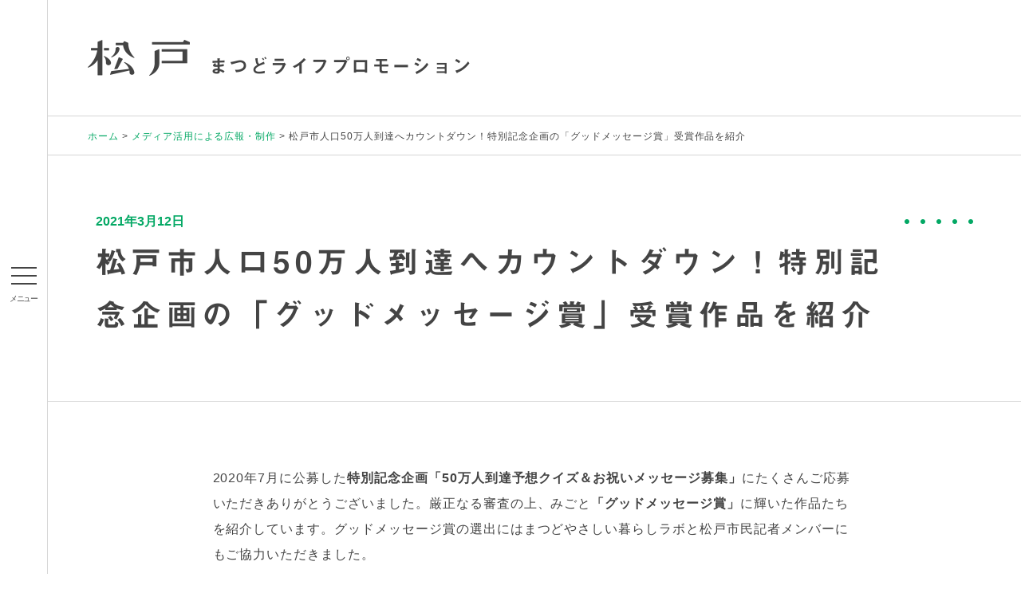

--- FILE ---
content_type: text/html; charset=UTF-8
request_url: https://matsudo-yasashii-labo.jp/city_project/%E6%9D%BE%E6%88%B8%E5%B8%82%E4%BA%BA%E5%8F%A350%E4%B8%87%E4%BA%BA%E5%88%B0%E9%81%94%E3%81%B8%E3%82%AB%E3%82%A6%E3%83%B3%E3%83%88%E3%83%80%E3%82%A6%E3%83%B3%EF%BC%81%E7%89%B9%E5%88%A5%E8%A8%98%E5%BF%B5
body_size: 33415
content:
<!DOCTYPE HTML>
<html lang="ja"><head>
<meta charset="UTF-8">
<title>まつどライフプロモーション | 松戸市人口50万人到達へカウントダウン！特別記念企画の「グッドメッセージ賞」受賞作品を紹介</title>
<meta name="viewport" content="width=device-width, user-scalable = no">
<meta name="keywords" content="まつど,松戸市,暮らし,ラボ,ワークショップ,イベント,シティプロモーション">
<meta name="description" content="「まつどやさしい暮らしラボ」のサイトです。子育て、仕事、遊び、学び、食、住まい、交通など、生活のことや街のことをみんなで考えてみたいとそんな気持ちではじめました。「研究対象」は、まつどの街です。まつどと関わりのあるいろいろな人が、いっしょになって、街のあちこちにかくれている「やさしい暮らしへのヒントやアイデア」、「やさしい暮らしづくりに挑戦している人々」を取材して、記事にして、世の中に共有していきます。">
<link rel="shortcut icon" href="https://matsudo-yasashii-labo.jp/assets/images/common/favicon.ico">

<meta property="og:image" content="https://matsudo-yasashii-labo.jp/assets/images/common/ogp.jpg" />
<meta property="og:title" content="まつどライフプロモーション" />
<meta property="og:url" content="https://matsudo-yasashii-labo.jp/city_project/%E6%9D%BE%E6%88%B8%E5%B8%82%E4%BA%BA%E5%8F%A350%E4%B8%87%E4%BA%BA%E5%88%B0%E9%81%94%E3%81%B8%E3%82%AB%E3%82%A6%E3%83%B3%E3%83%88%E3%83%80%E3%82%A6%E3%83%B3%EF%BC%81%E7%89%B9%E5%88%A5%E8%A8%98%E5%BF%B5" />
<meta property="og:description" content="「まつどやさしい暮らしラボ」のサイトです。子育て、仕事、遊び、学び、食、住まい、交通など、生活のことや街のことをみんなで考えてみたいとそんな気持ちではじめました。「研究対象」は、まつどの街です。まつどと関わりのあるいろいろな人が、いっしょになって、街のあちこちにかくれている「やさしい暮らしへのヒントやアイデア」、「やさしい暮らしづくりに挑戦している人々」を取材して、記事にして、世の中に共有していきます。" />
<meta property="og:type" content="website" />
  
<link rel="stylesheet" type="text/css" href="https://matsudo-yasashii-labo.jp/assets/css/style.css" media="all" />
<link rel="stylesheet" type="text/css" href="https://matsudo-yasashii-labo.jp/assets/css/subpage-style.css" media="all" />

<link rel="stylesheet" type="text/css" href="https://matsudo-yasashii-labo.jp/wordpress/wp-content/themes/matsudo-yasashii-labo/assets/css/static.css" media="all" />



  
<meta name='robots' content='max-image-preview:large' />
<link rel='stylesheet' id='wp-block-library-css'  href='https://matsudo-yasashii-labo.jp/wordpress/wp-includes/css/dist/block-library/style.min.css?ver=5.9.12' type='text/css' media='all' />
<style id='matsudo-blocks-image-style-inline-css' type='text/css'>
/*!****************************************************************************************************************************************************************************************************************************************************!*\
  !*** css ./node_modules/css-loader/dist/cjs.js??ruleSet[1].rules[3].use[1]!./node_modules/postcss-loader/dist/cjs.js??ruleSet[1].rules[3].use[2]!./node_modules/sass-loader/dist/cjs.js??ruleSet[1].rules[3].use[3]!./blocks/image/src/style.scss ***!
  \****************************************************************************************************************************************************************************************************************************************************/


</style>
<style id='matsudo-blocks-text-style-inline-css' type='text/css'>
/*!***************************************************************************************************************************************************************************************************************************************************!*\
  !*** css ./node_modules/css-loader/dist/cjs.js??ruleSet[1].rules[3].use[1]!./node_modules/postcss-loader/dist/cjs.js??ruleSet[1].rules[3].use[2]!./node_modules/sass-loader/dist/cjs.js??ruleSet[1].rules[3].use[3]!./blocks/text/src/style.scss ***!
  \***************************************************************************************************************************************************************************************************************************************************/
.wp-block-matsudo-blocks-text.s_center {
  text-align: center;
}

.wp-block-matsudo-blocks-text.s_right {
  text-align: right;
}

/*# sourceMappingURL=style-index.css.map*/
</style>
<style id='matsudo-blocks-title-s-style-inline-css' type='text/css'>
/*!******************************************************************************************************************************************************************************************************************************************************!*\
  !*** css ./node_modules/css-loader/dist/cjs.js??ruleSet[1].rules[3].use[1]!./node_modules/postcss-loader/dist/cjs.js??ruleSet[1].rules[3].use[2]!./node_modules/sass-loader/dist/cjs.js??ruleSet[1].rules[3].use[3]!./blocks/title-s/src/style.scss ***!
  \******************************************************************************************************************************************************************************************************************************************************/


</style>
<style id='matsudo-blocks-searvice-list-style-inline-css' type='text/css'>
/*!************************************************************************************************************************************************************************************************************************************************************!*\
  !*** css ./node_modules/css-loader/dist/cjs.js??ruleSet[1].rules[3].use[1]!./node_modules/postcss-loader/dist/cjs.js??ruleSet[1].rules[3].use[2]!./node_modules/sass-loader/dist/cjs.js??ruleSet[1].rules[3].use[3]!./blocks/searvice-list/src/style.scss ***!
  \************************************************************************************************************************************************************************************************************************************************************/


</style>
<style id='matsudo-blocks-photo-main-style-inline-css' type='text/css'>
/*!************************************************************************************************************************************************************************************************************************************************************!*\
  !*** css ./node_modules/css-loader/dist/cjs.js??ruleSet[1].rules[3].use[1]!./node_modules/postcss-loader/dist/cjs.js??ruleSet[1].rules[3].use[2]!./node_modules/sass-loader/dist/cjs.js??ruleSet[1].rules[3].use[3]!./blocks/photo-main/src/style.scss ***!
  \************************************************************************************************************************************************************************************************************************************************************/


</style>
<style id='matsudo-blocks-text-gray-style-inline-css' type='text/css'>
/*!***************************************************************************************************************************************************************************************************************************************************!*\
  !*** css ./node_modules/css-loader/dist/cjs.js??ruleSet[1].rules[3].use[1]!./node_modules/postcss-loader/dist/cjs.js??ruleSet[1].rules[3].use[2]!./node_modules/sass-loader/dist/cjs.js??ruleSet[1].rules[3].use[3]!./blocks/text/src/style.scss ***!
  \***************************************************************************************************************************************************************************************************************************************************/
.wp-block-matsudo-blocks-text.s_center {
  text-align: center;
}

.wp-block-matsudo-blocks-text.s_right {
  text-align: right;
}

/*# sourceMappingURL=style-index.css.map*/
</style>
<style id='global-styles-inline-css' type='text/css'>
body{--wp--preset--color--black: #000000;--wp--preset--color--cyan-bluish-gray: #abb8c3;--wp--preset--color--white: #ffffff;--wp--preset--color--pale-pink: #f78da7;--wp--preset--color--vivid-red: #cf2e2e;--wp--preset--color--luminous-vivid-orange: #ff6900;--wp--preset--color--luminous-vivid-amber: #fcb900;--wp--preset--color--light-green-cyan: #7bdcb5;--wp--preset--color--vivid-green-cyan: #00d084;--wp--preset--color--pale-cyan-blue: #8ed1fc;--wp--preset--color--vivid-cyan-blue: #0693e3;--wp--preset--color--vivid-purple: #9b51e0;--wp--preset--gradient--vivid-cyan-blue-to-vivid-purple: linear-gradient(135deg,rgba(6,147,227,1) 0%,rgb(155,81,224) 100%);--wp--preset--gradient--light-green-cyan-to-vivid-green-cyan: linear-gradient(135deg,rgb(122,220,180) 0%,rgb(0,208,130) 100%);--wp--preset--gradient--luminous-vivid-amber-to-luminous-vivid-orange: linear-gradient(135deg,rgba(252,185,0,1) 0%,rgba(255,105,0,1) 100%);--wp--preset--gradient--luminous-vivid-orange-to-vivid-red: linear-gradient(135deg,rgba(255,105,0,1) 0%,rgb(207,46,46) 100%);--wp--preset--gradient--very-light-gray-to-cyan-bluish-gray: linear-gradient(135deg,rgb(238,238,238) 0%,rgb(169,184,195) 100%);--wp--preset--gradient--cool-to-warm-spectrum: linear-gradient(135deg,rgb(74,234,220) 0%,rgb(151,120,209) 20%,rgb(207,42,186) 40%,rgb(238,44,130) 60%,rgb(251,105,98) 80%,rgb(254,248,76) 100%);--wp--preset--gradient--blush-light-purple: linear-gradient(135deg,rgb(255,206,236) 0%,rgb(152,150,240) 100%);--wp--preset--gradient--blush-bordeaux: linear-gradient(135deg,rgb(254,205,165) 0%,rgb(254,45,45) 50%,rgb(107,0,62) 100%);--wp--preset--gradient--luminous-dusk: linear-gradient(135deg,rgb(255,203,112) 0%,rgb(199,81,192) 50%,rgb(65,88,208) 100%);--wp--preset--gradient--pale-ocean: linear-gradient(135deg,rgb(255,245,203) 0%,rgb(182,227,212) 50%,rgb(51,167,181) 100%);--wp--preset--gradient--electric-grass: linear-gradient(135deg,rgb(202,248,128) 0%,rgb(113,206,126) 100%);--wp--preset--gradient--midnight: linear-gradient(135deg,rgb(2,3,129) 0%,rgb(40,116,252) 100%);--wp--preset--duotone--dark-grayscale: url('#wp-duotone-dark-grayscale');--wp--preset--duotone--grayscale: url('#wp-duotone-grayscale');--wp--preset--duotone--purple-yellow: url('#wp-duotone-purple-yellow');--wp--preset--duotone--blue-red: url('#wp-duotone-blue-red');--wp--preset--duotone--midnight: url('#wp-duotone-midnight');--wp--preset--duotone--magenta-yellow: url('#wp-duotone-magenta-yellow');--wp--preset--duotone--purple-green: url('#wp-duotone-purple-green');--wp--preset--duotone--blue-orange: url('#wp-duotone-blue-orange');--wp--preset--font-size--small: 13px;--wp--preset--font-size--medium: 20px;--wp--preset--font-size--large: 36px;--wp--preset--font-size--x-large: 42px;}.has-black-color{color: var(--wp--preset--color--black) !important;}.has-cyan-bluish-gray-color{color: var(--wp--preset--color--cyan-bluish-gray) !important;}.has-white-color{color: var(--wp--preset--color--white) !important;}.has-pale-pink-color{color: var(--wp--preset--color--pale-pink) !important;}.has-vivid-red-color{color: var(--wp--preset--color--vivid-red) !important;}.has-luminous-vivid-orange-color{color: var(--wp--preset--color--luminous-vivid-orange) !important;}.has-luminous-vivid-amber-color{color: var(--wp--preset--color--luminous-vivid-amber) !important;}.has-light-green-cyan-color{color: var(--wp--preset--color--light-green-cyan) !important;}.has-vivid-green-cyan-color{color: var(--wp--preset--color--vivid-green-cyan) !important;}.has-pale-cyan-blue-color{color: var(--wp--preset--color--pale-cyan-blue) !important;}.has-vivid-cyan-blue-color{color: var(--wp--preset--color--vivid-cyan-blue) !important;}.has-vivid-purple-color{color: var(--wp--preset--color--vivid-purple) !important;}.has-black-background-color{background-color: var(--wp--preset--color--black) !important;}.has-cyan-bluish-gray-background-color{background-color: var(--wp--preset--color--cyan-bluish-gray) !important;}.has-white-background-color{background-color: var(--wp--preset--color--white) !important;}.has-pale-pink-background-color{background-color: var(--wp--preset--color--pale-pink) !important;}.has-vivid-red-background-color{background-color: var(--wp--preset--color--vivid-red) !important;}.has-luminous-vivid-orange-background-color{background-color: var(--wp--preset--color--luminous-vivid-orange) !important;}.has-luminous-vivid-amber-background-color{background-color: var(--wp--preset--color--luminous-vivid-amber) !important;}.has-light-green-cyan-background-color{background-color: var(--wp--preset--color--light-green-cyan) !important;}.has-vivid-green-cyan-background-color{background-color: var(--wp--preset--color--vivid-green-cyan) !important;}.has-pale-cyan-blue-background-color{background-color: var(--wp--preset--color--pale-cyan-blue) !important;}.has-vivid-cyan-blue-background-color{background-color: var(--wp--preset--color--vivid-cyan-blue) !important;}.has-vivid-purple-background-color{background-color: var(--wp--preset--color--vivid-purple) !important;}.has-black-border-color{border-color: var(--wp--preset--color--black) !important;}.has-cyan-bluish-gray-border-color{border-color: var(--wp--preset--color--cyan-bluish-gray) !important;}.has-white-border-color{border-color: var(--wp--preset--color--white) !important;}.has-pale-pink-border-color{border-color: var(--wp--preset--color--pale-pink) !important;}.has-vivid-red-border-color{border-color: var(--wp--preset--color--vivid-red) !important;}.has-luminous-vivid-orange-border-color{border-color: var(--wp--preset--color--luminous-vivid-orange) !important;}.has-luminous-vivid-amber-border-color{border-color: var(--wp--preset--color--luminous-vivid-amber) !important;}.has-light-green-cyan-border-color{border-color: var(--wp--preset--color--light-green-cyan) !important;}.has-vivid-green-cyan-border-color{border-color: var(--wp--preset--color--vivid-green-cyan) !important;}.has-pale-cyan-blue-border-color{border-color: var(--wp--preset--color--pale-cyan-blue) !important;}.has-vivid-cyan-blue-border-color{border-color: var(--wp--preset--color--vivid-cyan-blue) !important;}.has-vivid-purple-border-color{border-color: var(--wp--preset--color--vivid-purple) !important;}.has-vivid-cyan-blue-to-vivid-purple-gradient-background{background: var(--wp--preset--gradient--vivid-cyan-blue-to-vivid-purple) !important;}.has-light-green-cyan-to-vivid-green-cyan-gradient-background{background: var(--wp--preset--gradient--light-green-cyan-to-vivid-green-cyan) !important;}.has-luminous-vivid-amber-to-luminous-vivid-orange-gradient-background{background: var(--wp--preset--gradient--luminous-vivid-amber-to-luminous-vivid-orange) !important;}.has-luminous-vivid-orange-to-vivid-red-gradient-background{background: var(--wp--preset--gradient--luminous-vivid-orange-to-vivid-red) !important;}.has-very-light-gray-to-cyan-bluish-gray-gradient-background{background: var(--wp--preset--gradient--very-light-gray-to-cyan-bluish-gray) !important;}.has-cool-to-warm-spectrum-gradient-background{background: var(--wp--preset--gradient--cool-to-warm-spectrum) !important;}.has-blush-light-purple-gradient-background{background: var(--wp--preset--gradient--blush-light-purple) !important;}.has-blush-bordeaux-gradient-background{background: var(--wp--preset--gradient--blush-bordeaux) !important;}.has-luminous-dusk-gradient-background{background: var(--wp--preset--gradient--luminous-dusk) !important;}.has-pale-ocean-gradient-background{background: var(--wp--preset--gradient--pale-ocean) !important;}.has-electric-grass-gradient-background{background: var(--wp--preset--gradient--electric-grass) !important;}.has-midnight-gradient-background{background: var(--wp--preset--gradient--midnight) !important;}.has-small-font-size{font-size: var(--wp--preset--font-size--small) !important;}.has-medium-font-size{font-size: var(--wp--preset--font-size--medium) !important;}.has-large-font-size{font-size: var(--wp--preset--font-size--large) !important;}.has-x-large-font-size{font-size: var(--wp--preset--font-size--x-large) !important;}
</style>
<noscript><style>.lazyload[data-src]{display:none !important;}</style></noscript><style>.lazyload{background-image:none !important;}.lazyload:before{background-image:none !important;}</style></head>

<body  id="pagesub"  class="single city_project">
<script data-cfasync="false">var ewww_webp_supported=false;</script>

<div id="fb-root"></div>
<script>(function(d, s, id) {
  var js, fjs = d.getElementsByTagName(s)[0];
  if (d.getElementById(id)) return;
  js = d.createElement(s); js.id = id;
  js.src = "//connect.facebook.net/ja_JP/sdk.js#xfbml=1&appId=536208213127252&version=v2.3";
  fjs.parentNode.insertBefore(js, fjs);
}(document, 'script', 'facebook-jssdk'));</script>
  
  <div class="wrapper_all">
    
<div class="column_sub">
  <nav>
    <div class="toggle">
      <div><span></span><span></span><span></span></div>
    </div>
    <div id="menu">
      <div class="navi">

        <div class="navi_area">
          <div class="navi_title">
            <h2 class="hamburger_header"><a href="https://matsudo-yasashii-labo.jp/"><img src="[data-uri]" width="128" height="45" alt="松戸" data-src="https://matsudo-yasashii-labo.jp/assets/images/common/logo.png" decoding="async" class="lazyload"><noscript><img src="https://matsudo-yasashii-labo.jp/assets/images/common/logo.png" width="128" height="45" alt="松戸" data-eio="l"></noscript><span>まつど<br class="sp_only">ライフプロモーション</span></a></h2>
            <a href="https://www.facebook.com/matsudoyasashiilabo.jp" target="_blank" class="btn_blank btn"><span>Facebookページ</span></a>
          </div>
          <div class="navi_content mb">
            <ul>
              <li class="navi_li">
                <a href="https://matsudo-yasashii-labo.jp/about">松戸市について</a>
              </li>
              <li class="navi_li">
                <a href="https://matsudo-yasashii-labo.jp/labo">まつどやさしい暮らしラボ</a>
              </li>
              
              <li class="navi_sub">
			  	<ul class=""><!--
					--><li><a href="/writers/">市民ライター 一覧</a></li><!--
					--><li><a href="/archives/">記事一覧</a></li><!--
				--></ul>
              </li>

              <li class="navi_li_nolink navi_li">
               メディアを活用した広報・制作
              </li>

              <li class="navi_sub">
			  	<ul class=""><!--
					--><li><a href="/city_project/">記事一覧</a></li><!--
				--></ul>
              </li>

              <li class="navi_li">
                <a href="https://matsudo-yasashii-labo.jp/event">お知らせ</a>
              </li>
              <li class="navi_li">
                <a href="https://matsudo-yasashii-labo.jp/gallery">フォトギャラリー</a>
              </li>
            </ul>
            <ul>
              <li class="navi_li">
                <a href="https://matsudo-yasashii-labo.jp/byyear_list">記事の時期から探す</a>
              </li>
              <li class="navi_cate">
                <ul class="">
                  <li><a href="https://matsudo-yasashii-labo.jp/byyear?from=2025&to=2026">2025年度</a></li>
                  <li><a href="https://matsudo-yasashii-labo.jp/byyear?from=2024&to=2025">2024年度</a></li>
                  <li><a href="https://matsudo-yasashii-labo.jp/byyear_old">その他、以前</a></li>
                </ul>
              </li>
              <li class="navi_li">
                <a href="https://matsudo-yasashii-labo.jp/theme">記事テーマから探す</a>
              </li>
              <li class="navi_cate">
                <ul class="">
                  <li><a href="https://matsudo-yasashii-labo.jp/theme/new_theme/theme08">まちの人びと</a></li>
                  <li><a href="https://matsudo-yasashii-labo.jp/theme/new_theme/theme09">まちの営み・モノコト</a></li>
                  <li><a href="https://matsudo-yasashii-labo.jp/theme/new_theme/theme10">グルメ</a></li>
                  <li><a href="https://matsudo-yasashii-labo.jp/theme/new_theme/theme11">子育て・教育</a></li>
                  <li><a href="https://matsudo-yasashii-labo.jp/theme/new_theme/theme12">みどり・農</a></li>
                  <li><a href="https://matsudo-yasashii-labo.jp/theme/new_theme/theme13">スポーツ</a></li>
                  <li><a href="https://matsudo-yasashii-labo.jp/theme/new_theme/theme14">文化・イベント・芸術</a></li>
                  <li><a href="https://matsudo-yasashii-labo.jp/theme/new_theme/theme15">歴史</a></li>
                </ul>
                <div class="search">
                  <form action="https://matsudo-yasashii-labo.jp/" method="get" name="searchForm">
                      <input type="text" id="txtsearch" name="s" placeholder="キーワードを入力" value="" class="text" />
                      <a href="javascript:void(0)" onClick="document.searchForm.submit()" class="btn">検索</a>
                  </form>
                </div>
                </li>
            </ul>
          </div><!--navi_content-->
        </div><!--navi_area-->
      </div><!--navi-->
    </div><!--menu-->
  </nav>
</div><!--column_sub-->    <div class="column_main">
      
<header class="pagesub_header mb">
  <a href="https://matsudo-yasashii-labo.jp/"><img src="[data-uri]" width="128" height="45" alt="松戸" data-src="https://matsudo-yasashii-labo.jp/assets/images/common/logo.png" decoding="async" class="lazyload"><noscript><img src="https://matsudo-yasashii-labo.jp/assets/images/common/logo.png" width="128" height="45" alt="松戸" data-eio="l"></noscript><span class="txt-box mb">まつど<br class="sp-br">ライフプロモーション</span></a>
</header>

<div id="breadcrumb"><ol><li><a href="https://matsudo-yasashii-labo.jp"><span>ホーム</span></a></li><li><a href="https://matsudo-yasashii-labo.jp/city_project"><span>メディア活用による広報・制作</span></a></li><li><span>松戸市人口50万人到達へカウントダウン！特別記念企画の「グッドメッセージ賞」受賞作品を紹介</span></li></ol></div>
<div id="title_section" class="wrapper">
  <div class="onehalf center">
    <div class="context_list">
      <span>2021年3月12日</span>
    </div>
    <h1>松戸市人口50万人到達へカウントダウン！特別記念企画の「グッドメッセージ賞」受賞作品を紹介</h1>
  </div>
</div>
<div class="wrapper content_section">
  <div class="onehalf center post_content">
    <div id="post_content_section">
      <div class="root_block">2020年7月に公募した<strong>特別記念企画「50万人到達予想クイズ＆お祝いメッセージ募集」</strong>にたくさんご応募いただきありがとうございました。厳正なる審査の上、みごと<strong>「グッドメッセージ賞」</strong>に輝いた作品たちを紹介しています。グッドメッセージ賞の選出にはまつどやさしい暮らしラボと松戸市民記者メンバーにもご協力いただきました。</div>
<div class="root_block">受賞作品は下記リンクでご覧いただけます。</div>
<div class="root_block"><a href="https://www.city.matsudo.chiba.jp/citypromotion/jinkou50man/good-message.html" target="_blank" rel="noopener"><strong>松戸市人口50万人到達カウントダウン特別記念企画の「グッドメッセージ賞」に選ばれた作品をご紹介します</strong></a></div>
<div class="root_block"></div>
<div class="root_block"></div>
    </div>

    <div id="post_info_section">
      <div class="sns_section">
        <ul class="sns_btns">
  <li class="facebook">
    <iframe
      src="//www.facebook.com/plugins/like.php?href=https://matsudo-yasashii-labo.jp/city_project/%e6%9d%be%e6%88%b8%e5%b8%82%e4%ba%ba%e5%8f%a350%e4%b8%87%e4%ba%ba%e5%88%b0%e9%81%94%e3%81%b8%e3%82%ab%e3%82%a6%e3%83%b3%e3%83%88%e3%83%80%e3%82%a6%e3%83%b3%ef%bc%81%e7%89%b9%e5%88%a5%e8%a8%98%e5%bf%b5&amp;width&amp;layout=button_count&amp;action=like&amp;show_faces=false&amp;share=false&amp;height=21&amp;width=110&amp;appId=292635780887731"
      scrolling="no" frameborder="0" style="border:none; overflow:hidden; height:21px;width:110px;"
      allowTransparency="true"></iframe>
  </li>
  <li class="twitter">
        <a href="https://twitter.com/share?ref_src=twsrc%5Etfw" class="twitter-share-button" data-show-count="false"
      data-hashtags="松戸,やさしい暮らし" data-text="街が、人が“やさしい”松戸市を、まつどやさしい暮らしラボが紹介！【松戸市人口50万人到達へカウントダウン！特別記念企画の「グッドメッセージ賞」受賞作品を紹介】">ツイート</a>
    <script async src="https://platform.twitter.com/widgets.js" charset="utf-8"></script>
  </li>
  <li class="line">
    <div class=" line-it-button" data-lang="ja" data-type="share-a" data-ver="2" data-url="https://matsudo-yasashii-labo.jp/city_project/%e6%9d%be%e6%88%b8%e5%b8%82%e4%ba%ba%e5%8f%a350%e4%b8%87%e4%ba%ba%e5%88%b0%e9%81%94%e3%81%b8%e3%82%ab%e3%82%a6%e3%83%b3%e3%83%88%e3%83%80%e3%82%a6%e3%83%b3%ef%bc%81%e7%89%b9%e5%88%a5%e8%a8%98%e5%bf%b5"
      style="display: none;"></div>
    <script src="https://d.line-scdn.net/r/web/social-plugin/js/thirdparty/loader.min.js" async="async" defer="defer">
    </script>
  </li>
</ul>      </div>
    </div>

    <div class="area_btn onehalf">
      <a href="https://matsudo-yasashii-labo.jp/city_project/%e6%9d%be%e6%88%b8%e5%b8%8250%e4%b8%87%e4%ba%ba%e5%88%b0%e9%81%94%e3%81%b8%e3%82%ab%e3%82%a6%e3%83%b3%e3%83%88%e3%83%80%e3%82%a6%e3%83%b3%e9%96%8b%e5%a7%8b%ef%bc%81%e6%9d%be%e6%88%b8%e3%82%86%e3%81%8b" rel="prev"><span class="btn prev"><span>前の記事へ</span></span></a>      <a href="https://matsudo-yasashii-labo.jp/city_project/%e3%83%a9%e3%83%9c%e3%81%a8%e5%85%ac%e5%8b%9f%e3%83%a1%e3%83%b3%e3%83%90%e3%83%bc%e5%85%b1%e5%90%8c%e5%8f%82%e7%94%bb%ef%bc%83%e3%81%be%e3%81%a4%e3%81%a9%e6%9a%ae%e3%82%89%e3%81%97%e3%81%aepr%e5%86%8a" rel="next"><span class="btn next"><span>次の記事へ</span></span></a>    </div>

  </div>
</div>



<div id="link_section" class="wrapper">
    <nav>
      <ul>
                <li>
          <a href="https://matsudo-yasashii-labo.jp/about">
            <span class="link_img_box">
              <img src="[data-uri]" alt="松戸市" data-src="https://matsudo-yasashii-labo.jp/assets/images/common/footer_img_citylogo.png" decoding="async" class="lazyload"><noscript><img src="https://matsudo-yasashii-labo.jp/assets/images/common/footer_img_citylogo.png" alt="松戸市" data-eio="l"></noscript>
            </span>
            <span class="link_txt_box mb">
              松戸市について
            </span>
          </a>
        </li>
                                <li>
          <a href="https://matsudo-yasashii-labo.jp/labo">
            <span class="link_img_box">
              <img src="[data-uri]" alt="まつどやさしい暮しラボ" data-src="https://matsudo-yasashii-labo.jp/assets/images/common/footer_img_lifelab.png" decoding="async" class="lazyload"><noscript><img src="https://matsudo-yasashii-labo.jp/assets/images/common/footer_img_lifelab.png" alt="まつどやさしい暮しラボ" data-eio="l"></noscript>
            </span>
            <span class="link_txt_box mb">
              まつどやさしい<br>暮しラボについて
            </span>
          </a>
        </li>
                <li>
          <a href="https://matsudo-yasashii-labo.jp/city_project">
            <span class="link_img_box">
              <img src="[data-uri]" alt="メディア活用による広報・制作" data-src="https://matsudo-yasashii-labo.jp/assets/images/common/footer_img_city_project.png" decoding="async" class="lazyload"><noscript><img src="https://matsudo-yasashii-labo.jp/assets/images/common/footer_img_city_project.png" alt="メディア活用による広報・制作" data-eio="l"></noscript>
            </span>
            <span class="link_txt_box mb">
              メディア活用による<br class="w320">広報・制作について
            </span>
          </a>
        </li>
      </ul>
    </nav>
  </div>
<!----------------------------------------------------------------------------------------
	
	フッター
	
---------------------------------------------------------------------------------------->

<div class="footer">
<div class="content_footer">
<h2>
まつどライフプロモーション 事務局  [<a href="mailto:mcpromo@city.matsudo.chiba.jp">お問い合わせ</a>] <a href="https://www.facebook.com/matsudoyasashiilabo.jp" target="_blank"><img src="[data-uri]" width="24" height="24" alt="Facebookページへ" data-src="https://matsudo-yasashii-labo.jp/assets/images/common/icon_fb.png" decoding="async" class="lazyload"><noscript><img src="https://matsudo-yasashii-labo.jp/assets/images/common/icon_fb.png" width="24" height="24" alt="Facebookページへ" data-eio="l"></noscript></a>
</h2>
<p>
松戸市 広報広聴課 シティプロモーション担当室<br>
松戸市市役所（窓口受付時間：平日8時30分から17時まで）<br>
住所： 〒271-8588 千葉県松戸市根本387番地の5<br>
電話： 047-366-1111（代表）、047-366-7320（直通）<br> 
メールアドレス：matsudolife@gmail.com
</p>
</div>

<div class="sign_footer">
<a href="https://matsudo-yasashii-labo.jp/policy">サイトポリシー</a>
<p>Copyright © Matsudo City, All rights reserved.</p>
<a href="https://www.city.matsudo.chiba.jp/shisei/matsudo_kouhou/logomark-download.html" target="_blank"><img src="[data-uri]" width="35" height="37" alt="やさシティ、まつど。" data-src="https://matsudo-yasashii-labo.jp/assets/images/common/logo_yasacity.png" decoding="async" class="lazyload"><noscript><img src="https://matsudo-yasashii-labo.jp/assets/images/common/logo_yasacity.png" width="35" height="37" alt="やさシティ、まつど。" data-eio="l"></noscript></a>
<a href="https://www.city.matsudo.chiba.jp/" target="_blank"><img src="[data-uri]" width="134" height="37" alt="松戸市" data-src="https://matsudo-yasashii-labo.jp/assets/images/common/logo_city.png" decoding="async" class="lazyload"><noscript><img src="https://matsudo-yasashii-labo.jp/assets/images/common/logo_city.png" width="134" height="37" alt="松戸市" data-eio="l"></noscript></a>
</div>

</div><!--footer-->

<a href="#pagetop" id="pagetopicon">ページトップ</a>

</div><!--column_main-->
</div><!--wrapper_all-->
<script type='text/javascript' id='eio-lazy-load-js-before'>
var eio_lazy_vars = {"exactdn_domain":"","skip_autoscale":0,"threshold":0};
</script>
<script type='text/javascript' src='https://matsudo-yasashii-labo.jp/wordpress/wp-content/plugins/ewww-image-optimizer/includes/lazysizes.min.js?ver=651' id='eio-lazy-load-js'></script>
<script type="text/javascript" src="https://matsudo-yasashii-labo.jp/assets/js/vender/jquery.js"></script>
<script type="text/javascript" src="https://matsudo-yasashii-labo.jp/assets/js/vender/jquery.easing.min.js"></script>

<script type="text/javascript" src="https://matsudo-yasashii-labo.jp/assets/js/common.js"></script>
<script type="text/javascript" src="https://matsudo-yasashii-labo.jp/assets/js/menu.js"></script>
<script type="text/javascript"src="//webfonts.sakura.ne.jp/js/sakura.js"></script> 

<script src="//maps.googleapis.com/maps/api/js?key=AIzaSyCeRv1QUz6IxpNBATsw2eyoYTGkvUXVuB8"></script>
<script src="https://matsudo-yasashii-labo.jp/assets/js/libs.js"></script>
<script src="https://matsudo-yasashii-labo.jp/assets/js/former-common.js"></script>


<script>
  (function(i,s,o,g,r,a,m){i['GoogleAnalyticsObject']=r;i[r]=i[r]||function(){
  (i[r].q=i[r].q||[]).push(arguments)},i[r].l=1*new Date();a=s.createElement(o),
  m=s.getElementsByTagName(o)[0];a.async=1;a.src=g;m.parentNode.insertBefore(a,m)
  })(window,document,'script','//www.google-analytics.com/analytics.js','ga');

  ga('create', 'UA-47552130-1', 'auto');
  ga('send', 'pageview');
</script></body>
</html>

--- FILE ---
content_type: text/css
request_url: https://matsudo-yasashii-labo.jp/assets/css/style.css
body_size: 30416
content:
@charset "UTF-8";
/*
10px	63%
11px	69%
12px	75%
13px	82%
14px	88%
15px	94%
16px	100%
17px	107%
18px	113%
19px	119%
20px	125%
21px	132%
22px	138%
23px	144%
24px	150%
25px	157%
26px	163%
*/

* {
  margin: 0;
  padding: 0;
  background-position: center center;
  box-sizing: border-box;
  outline: none;
}
img {
  height: auto;
}
html {
  -webkit-text-size-adjust: 100%;
  height: 100%;
}
body {
  font-family: '游ゴシック体', YuGothic, '游ゴシック', 'Yu Gothic', 'メイリオ',
    sans-serif;
  font-weight: 500;
  color: #444;
  font-size: 16px;
  line-height: 2;
  margin: auto;
  text-align: left;
  height: 100%;
  letter-spacing: 0.06em;
  background: #fff;
}
body,
html {
  min-width: 1200px;
}
li {
  list-style: none;
}
img {
  height: auto;
}
a {
  text-decoration: none;
  color: #444;
  transition: 0.2s ease-in-out;
}
a:visited {
  text-decoration: none;
  /*color:#444;*/
}
a:hover {
  text-decoration: none;
  color: #03a864;
}
a img {
  transition: 0.2s ease-in-out;
}
*::selection {
  background: #03a864;
  color: #fff;
}
p {
  text-align: justify;
}
img {
  border: 0;
  vertical-align: top;
}
h1,
h2,
h3,
h4 {
  letter-spacing: 0.17em;
  font-weight: normal;
  font-size: 100%;
  line-height: 1.75;
}
.kerning_ctl {
  -moz-font-feature-settings: 'palt';
  -webkit-font-feature-settings: 'palt';
  font-feature-settings: 'palt';
}
.traking_ctl {
  letter-spacing: normal;
}
.traking_ctl.p03 {
  letter-spacing: 0.3em;
}
.traking_ctl.p06 {
  letter-spacing: 0.6em;
}
.traking_ctl.m03 {
  letter-spacing: -0.3em;
}
.traking_ctl.m06 {
  letter-spacing: -0.6em;
}
h1,
h2,
h3,
h4,
.mb,
.btn {
  font-family: '見出ゴMB31';
  -webkit-font-smoothing: antialiased;
  -moz-osx-font-smoothing: grayscale;
}
table {
  border-collapse: collapse;
}
.left {
  float: left;
}
.right {
  float: right;
}
.clearfix:after {
  content: '.'; /* 新しいコンテンツ */
  display: block;
  clear: both;
  height: 0;
  visibility: hidden; /* 非表示に */
}
.clearfix {
  min-height: 1px;
}
* html .clearfix {
  height: 1px;
}
.sp_only {
  display: none;
}
.pc_only {
  display: block;
}
/*----------------------------------------------------------------------------------

	レイアウト　グリッド

----------------------------------------------------------------------------------*/

/*サブカラム*/
.column_sub {
  width: 60px;
  height: 100%;
  border-right: 1px solid #d6d6d6;
  position: fixed;
  display: flex;
  align-content: center;
  align-items: center;
  z-index: 100;
  justify-content: center;
  background-color: #ffffff;
}

@media screen and (max-width: 820px) {
  .column_sub {
    background: none;
  }
}
/*メインカラム*/
.column_main {
  padding-left: 60px;
}
/*幅の指定*/
.wrapper {
  width: 100%;
}
.center {
  margin: 0 auto;
}
.onehalf {
  width: 1100px;
}
.quarter {
  width: 224px;
}
.half {
  width: 516px;
}
.half_min {
  width: 390px;
  margin: 0 auto;
}
.quarter_3 {
  width: 808px;
}
.trisect {
  width: 320px;
}
.trisect_2 {
  width: 710px;
}

/*----------------------------------------------------------------------------------
  メニュー
----------------------------------------------------------------------------------*/

.toggle {
  display: block;
  z-index: 9999;
  position: relative;
  cursor: pointer;
  font-size: 63%;
  letter-spacing: -0.1em;
  text-align: center;
  width: 60px;
}
.toggle div {
  width: 50px;
  height: 22px;
  display: inline-block;
  position: relative;
}
.toggle div:after {
  content: 'メニュー';
  display: block;
  margin: 30px 0 0 0;
}
.toggle.active div:after {
  content: '閉じる';
  display: block;
  margin: 30px 0 0 0;
}
.toggle span {
  display: block;
  width: 32px;
  height: 2px;
  background: #444;
  transition: 0.2s ease-in-out;
  position: absolute;
}
.toggle span {
  left: 9px;
}
/*ハンバーガデフォルト*/

.toggle span:first-child {
  top: 0;
}
.toggle span:nth-child(2) {
  top: 10px;
}
.toggle span:nth-child(3) {
  top: 20px;
}
/*ロールオーバー*/

.toggle:hover span:first-child {
  top: -3px;
}
.toggle:hover span:nth-child(2) {
  top: 10px;
}
.toggle:hover span:nth-child(3) {
  top: 23px;
}
/*アクティブ*/

.toggle.active span:first-child {
  transform: rotate(-45deg);
  top: 10px;
}
.toggle.active span:nth-child(2) {
  opacity: 0;
}
.toggle.active span:nth-child(3) {
  transform: rotate(45deg);
  top: 10px;
}
#menu {
  display: none;
}
#menu {
  padding: 0 0 0 60px;
  position: fixed;
  width: 100%;
  height: 100%;
  top: 0;
  left: 0;
  right: 0;
  box-sizing: border-box;
  overflow: scroll;
  margin: 0;
  text-align: center;
  z-index: 90;
}
.navi {
  background: #fff;
  width: 100%;
  height: 100%;
  border: 6px solid #03a864;
  display: flex;
  align-items: center;
}
.navi .navi_area {
  overflow: hidden;
  width: 800px;
  margin: 0 auto;
}
.navi_title {
  display: flex;
  justify-content: space-between;
  margin: 0 0 50px 0;
}
.navi_title .btn {
  margin-top: 15px;
}
.navi_content {
  display: flex;
  justify-content: space-between;
  text-align: left;
}
.navi_content ul {
  width: 360px;
  border-top: 1px solid #d6d6d6;
}
.navi_li {
  padding: 8px 0;
  font-size: 113%;
  border-bottom: 1px solid #d6d6d6;
}
.navi_li {
  background: url(../images/common/arrow_right.png) no-repeat right center;
  background-size: 7px 11px;
}
.navi_li_nolink {
  background: url(../images/common/arrow_bottom.png) no-repeat right center;
  background-size: 11px 7px;
}
.navi_content .navi_cate {
  border-bottom: 1px solid #d6d6d6;
}
.navi_content .navi_cate ul {
  border: none;
  padding: 16px 0;
}
.navi_cate ul li {
  font-size: 88%;
  display: inline-block;
  width: 48%;
  padding: 10px 10px 0;
  /*text-indent: 1em;*/
  vertical-align: middle;
}
.navi_cate ul li a {
  color: #666;
}
.navi_cate ul li a:hover {
  color: #03a864;
}
.navi_cate ul li.navi_city_project {
  display: block;
  width: 100%;
}

.navi_sub {
  border-bottom: 1px solid #d6d6d6;
}
.navi_sub ul {
  border: none;
  padding: 12px 0;
}
.navi_sub ul li {
  font-size: 88%;
  display: block;
  text-indent: 2em;
}
.navi_sub ul li a {
  color: #666;
}
.navi_sub ul li a:hover {
  color: #03a864;
}

.navi_content .search {
  padding: 8px 0 26px 0;
}
.navi_content .search form {
  width: 100%;
  display: flex;
  flex-direction: row;
  flex-wrap: nowrap;
  align-content: space-between;
}
.navi_content .search .text {
  background-image: url('../images/common/icon_search.png');
  background-size: 11px auto;
  background-repeat: no-repeat;
  background-position: left 16px center;
  background-color: #f3f3f3;
  border: none;
  padding: 10px 10px 10px 38px;
  border-radius: 20px;
  font-size: 88%;
  width: calc(100% - 70px - 15px);
}
.navi_content .search .btn {
  margin: 0 0 0 15px;
  font-size: 88%;
  padding: 4px 16px 3px 16px;
  width: 70px;
  text-align: center;
}

/*----------------------------------------------------------------------------------
  ヘッダー
----------------------------------------------------------------------------------*/

.site_id,
.pagesub_header > a,
.hamburger_header > a {
  display: flex;
  align-items: flex-end;
  line-height: 1;
  font-size: 150%;
}
.site_id span,
.pagesub_header > a span,
.hamburger_header > a span {
  letter-spacing: 0.06em;
  margin: 0 0 0 24px;
}
.pagesub_header > a:hover,
.hamburger_header > a:hover {
  color: #444;
}

/*----------------------------------------------------------------------------------
  フッター
----------------------------------------------------------------------------------*/

.footer {
  padding: 200px 40px 80px 40px;
  display: flex;
  justify-content: space-between;
  align-items: flex-end;
  font-size: 88%;
}
.footer h2 {
  margin: 0 0 20px 0;
  padding: 50px 0 0 0;
  background: url(../images/common/dot.png) no-repeat left top;
  background-size: 86px 6px;
  letter-spacing: 0.06em;
}
.footer h2 img {
  margin: 0 0 0 6px;
}
.sign_footer {
  text-align: right;
}
.sign_footer p {
  font-size: 75%;
  margin: 8px 0 22px 0;
}
.sign_footer img {
  margin: 0 0 0 20px;
}
#pagetopicon {
  width: 30px;
  height: 30px;
  border-radius: 15px;
  border: 3px solid #03a864;
  text-indent: -9999px;
  background: url(../images/common/arrow_top.png) no-repeat center center;
  background-size: 9px auto;
  position: fixed;
  right: 20px;
  bottom: 20px;
  opacity: 0;
}
#pagetopicon:hover {
  background-color: #03a864;
  background-image: url(../images/common/arrow_top_white.png);
}

/*----------------------------------------------------------------------------------
  リスト系
----------------------------------------------------------------------------------*/

/*やさしい暮らしラボ記事リスト・市独自の取り組み記事リスト*/

.list_quarter {
  display: flex;
  flex-wrap: wrap;
  max-width: 1100px;
}
.list_quarter li {
  margin: 0 0 70px 68px;
}
.list_torikumi li.quarter {
  border-right: 1px solid #d6d6d6;
  margin-left: 0;
  padding: 0 34px;
  width: 291px;
}
.list_torikumi li.quarter:nth-child(4n + 1) {
  padding-left: 0;
  width: 255px;
}
.list_torikumi li.quarter:nth-child(4n) {
  border-right: none;
  padding-right: 0;
  width: 255px;
}
.home .list_quarter li {
  margin-bottom: 10px;
}
.list_quarter li:first-child,
.list_quarter li:nth-child(5) {
  margin-left: 0;
}
.list_quarter li .ph {
  border-radius: 30px;
}
li .box_ph {
  display: block;
  border-radius: 30px;
  position: relative;
}
.list_post .box_ph {
  margin-bottom: 36px;
}
li .box_ph span.link_img_box {
  background-size: cover;
  background-repeat: no-repeat;
  display: block;
  width: 100%;
}
li .box_ph span.link_img_box::before {
  content: '';
  display: block;
  padding-top: 75%; /*224:168 = 1:0.75*/
}
.context_list {
  margin: 0 0 10px 0;
  display: flex;
  justify-content: space-between;
  align-items: center;
  font-size: 75%;
  line-height: 1;
  font-weight: bold;
}
.context_list a {
  background: #ead145;
  padding: 3px 4px;
  color: #fff;
  border-radius: 3px;
  font-size: 75%;
  letter-spacing: 0em;
}
.context_list span {
  color: #03a864;
  -webkit-font-smoothing: antialiased;
  -moz-osx-font-smoothing: grayscale;
  letter-spacing: 0em;
}
.category_list {
  color: #03a864;
  font-size: 75%;
  letter-spacing: 0em;
}
.title_list_quarter {
  letter-spacing: 0.06em;
  margin: 0 0 10px 0;
}
.tag {
  font-size: 75%;
}
.tag > a::after {
  content: ',';
}
.tag > a:hover::after {
  color: #444;
}
.tag > a:last-child::after {
  display: none;
}
/*お知らせ記事リスト*/

.list_news {
  display: flex;
  flex-wrap: wrap;
}
.list_news li {
  display: flex;
  justify-content: space-between;
  align-items: flex-start;
  margin: 0 0 40px 68px;
}
.list_news li .box_ph {
  width: 148px;
}
.list_news li div {
  width: 330px;
}
.list_news li .context_list {
  margin-top: 0;
}
.bottom_home .list_news li,
.list_news li:nth-child(odd) {
  margin-left: 0;
}
.list_news li:hover .link_img_box:after {
  opacity: 100;
  border: 8px solid #fff;
}
.list_news li:hover div a {
  text-decoration: none;
  color: #03a864;
}
/*フォトギャラリー*/

.gallery_list {
  display: flex;
  flex-wrap: wrap;
  justify-content: space-between;
}
.gallery_list li {
  width: 29%;
  margin: 0 0 40px 0;
}
.gallery_list li img {
  border-radius: 30px;
}
.bottom_home .gallery_list li img {
  border-radius: 20px;
}

/*----------------------------------------------------------------------------------
  ボタン
----------------------------------------------------------------------------------*/

/*ボタン*/

.area_btn {
  width: 100%;
  text-align: right;
}
.btn {
  display: inline-block;
  border: 2px solid #03a864;
  border-radius: 30px;
  color: #03a864;
  padding: 5px 16px 4px 20px;
  font-size: 88%;
  margin: 30px 0 0 20px;
}
.btn span {
  padding: 0 14px 0 0;
  background: no-repeat right center;
  background-size: 7px 11px;
  background-image: url(../images/common/arrow_right.png);
}
.btn.icon_under span {
  background-size: 11px 7px;
  background-image: url(../images/common/arrow_under.png);
}
.btn:hover {
  color: #fff;
  background-color: #03a864;
}
.btn:hover span {
  background-image: url(../images/common/arrow_right_white.png);
}
.btn.icon_under:hover span {
  background-image: url(../images/common/arrow_under_white.png);
}
.btn.prev {
}
.btn.prev span {
  padding: 0 0 0 14px;
  background: no-repeat left center;
  background-size: 7px 11px;
  background-image: url(../images/common/arrow_left.png);
}
.btn.prev:hover span {
  background-image: url(../images/common/arrow_left_white.png);
}
.btn.next {
}
.btn_green {
  color: #fff;
  background-color: #03a864;
}
.btn_green:hover {
  background-color: #fff;
  color: #03a864;
}

/*ボタン _blank*/

.btn_blank span {
  background-size: 11px 11px;
  background-image: url(../images/common/icon_blank.png);
}
.btn_blank:hover span {
  background-image: url(../images/common/icon_blank_white.png);
}
.btn_blank_green span {
  background-image: url(../images/common/icon_blank_white.png);
}
.btn_blank_green:hover span {
  background-image: url(../images/common/icon_blank.png);
}

/*ボタン トップページ松戸市について*/

.about_matsudo_home .btn {
  border-color: #fff;
  color: #fff;
  margin: 20px 0 0 0;
}
.about_matsudo_home .btn span {
  background-image: url(../images/common/arrow_right_white.png);
}
.about_matsudo_home .btn:hover {
  color: #03a864;
  background-color: #fff;
}
.about_matsudo_home .btn:hover span {
  background-image: url(../images/common/arrow_right.png);
}

/*----------------------------------------------------------------------------------
  トップページキービジュアル
----------------------------------------------------------------------------------*/

.header_home {
  width: 100%;
  height: 100vh;
  padding: 100px 170px 160px 150px;
  position: relative;
}

@media screen and (min-height: 1050px) {
  .header_home {
    padding-top: 12vh;
    padding-bottom: 18vh;
  }
}

@media screen and (min-width: 1680px) {
  .header_home {
    padding-left: 11vw;
    padding-right: 13vw;
  }
}
.kv {
  width: 100%;
  height: 100%;
}

@media screen and (max-height: 780px) {
  .header_home {
    padding-top: 60px;
    padding-bottom: 140px;
  }
}
.loading {
  background: #03a864;
  display: block;
  width: 100%;
  height: 100%;
  border-radius: 178px;
  text-align: center;
  position: relative;
}
.loading_inner {
  position: absolute;
  top: 50%;
  margin-top: -40px;
  left: 50%;
  margin-left: -45px;
  transition: opacity 1s, visibility 0s ease 1s;
  opacity: 0;
  visibility: hidden;
}
.loading_inner.start {
  transition-delay: 1.5s;
  opacity: 1;
  visibility: visible;
}
@keyframes show {
  from {
    opacity: 0;
  }
  to {
    opacity: 1;
  }
}
.loading img {
  display: block;
  margin: 0 auto;
}
.load_bar {
  width: 96px;
  display: block;
  height: 2px;
  overflow: hidden;
  position: relative;
  margin: 20px auto 10px auto;
}
.load_bar span {
  display: block;
  width: inherit;
  height: inherit;
  color: #fff;
  background-image: linear-gradient(
    -90deg,
    transparent,
    transparent 25%,
    #ffffff 26%,
    #ffffff 50%,
    transparent 51%,
    transparent 75%,
    #ffffff 76%,
    #ffffff 100%
  );
  background-size: 32px 2px;
  animation: move 2000ms linear infinite;
}
@keyframes move {
  0% {
    background-position: 0 0;
  }
  100% {
    background-position: 100% 100%;
  }
}
.loading p {
  font-size: 75%;
  font-weight: bold;
  color: #fff;
  text-align: center;
}
.kv div {
  height: 100%;
}
.kv div.slick-slide {
  border-radius: 180px;
  background-size: cover;
  background-position: center center;
}
.kv div.slick-slide:nth-child(1) {
  background-image: url(../images/home/kv01.jpg);
}
.kv div.slick-slide:nth-child(2) {
  background-image: url(../images/home/kv02.jpg);
}
.kv div.slick-slide:nth-child(3) {
  background-image: url(../images/home/kv03.jpg);
}
.kv div.slick-slide:nth-child(4) {
  background-image: url(../images/home/kv04.jpg);
}
.kv div.slick-slide:nth-child(5) {
  background-image: url(../images/home/kv05.jpg);
}
.kv div.slick-slide:nth-child(6) {
  background-image: url(../images/home/kv06.jpg);
}
.kv div.slick-slide:nth-child(7) {
  background-image: url(../images/home/kv07.jpg);
}
.slick-prev:before,
.slick-next:before {
  color: black;
}
.slick-slide {
  transition: all ease-in-out 0.3s;
  opacity: 0.2;
}
.slick-active {
  opacity: 0.5;
}
.slick-current {
  opacity: 1;
}
.header_home .site_id {
  position: absolute;
  bottom: 65px;
  left: 80px;
}
.kv_illust {
  display: inline-block;
  position: absolute;
  right: 52px;
  bottom: 62px;
}
.scroll {
  position: absolute;
  bottom: 0;
  left: 50%;
  margin-left: -2.5em;
  font-size: 63%;
  text-align: center;
  color: #03a864;
  z-index: 10;
}
.scroll:after {
  content: '';
  display: block;
  width: 1px;
  height: 20px;
  background: #fff;
  margin: 0 auto;
}
.scroll span:after {
  content: '';
  display: block;
  width: 1px;
  height: 20px;
  background: #03a864;
  margin: 0 auto;
}

/*----------------------------------------------------------------------------------
  トップページの固有要素
----------------------------------------------------------------------------------*/

.about_matsudo_home {
  padding: 0 40px;
  margin: -20px 0 0 0;
  color: #fff;
  position: relative;
}
.about_matsudo_home .wrapper {
  background: #03a864;
  border-radius: 30px;
  padding: 130px 0 120px 0;
}
.about_matsudo_home h2 {
  font-size: 280%;
  margin: 20px 0 40px 0;
}
.map {
  position: absolute;
  left: 50%;
  top: 100px;
}
.about_matsudo_home .trisect {
  margin: 0 0 80px 0;
}
.lead_home {
  color: #03a864;
  text-align: center;
  margin: 0 0 90px 0;
  padding: 150px 0 0 0;
  background: url(../images/home/icon_callout.png) no-repeat center top;
  background-size: 85px 43px;
  -webkit-font-smoothing: antialiased;
  -moz-osx-font-smoothing: grayscale;
}
.lead_home:after {
  content: '';
  display: block;
  margin: 80px auto 0 auto;
  width: 6px;
  height: 46px;
  background: url(../images/home/dot_vertical.png) no-repeat center bottom;
  background-size: 6px 46px;
}
.lead_home h2 {
  font-size: 217%;
  margin: 0 0 20px 0;
}
.lead_home p {
  text-align: center;
  padding: 0 0 40px 0;
  font-size: 113%;
}
.content_home {
  margin: 0 0 140px 0;
}
.content_title_home {
  display: flex;
  margin-bottom: 100px;
  justify-content: space-between;
}
.content_title_home h3 {
  font-size: 280%;
  margin: 0 0 30px 0;
}
.content_title_home .ph {
  border-radius: 50px;
}
.content_title_home01 .half:first-child {
  order: 2;
}
.content_title_home01 .half:nth-child(2) {
  order: 1;
}
.bottom_home {
  border-top: 1px solid #d6d6d6;
  border-bottom: 1px solid #d6d6d6;
  padding: 120px 0;
}
.bottom_home .onehalf {
  display: flex;
  justify-content: space-between;
}
.bottom_home .onehalf h2 {
  font-size: 200%;
  margin: 0 0 50px 0;
}

/*------------------------------------------------------------------------------------------------------------------------------------
  スマホここから
------------------------------------------------------------------------------------------------------------------------------------*/

@media screen and (max-width: 820px) {
  html {
    font-size: 62.5%;
    width: 100%;
  }
  body {
    font-size: 1rem;
    line-height: 1.8;
  }
  body,
  html {
    min-width: 100%;
    height: 100%;
  }
  p,
  li {
    font-size: 1.4rem;
  }
  .sp_only {
    display: block;
  }
  .pc_only {
    display: none;
  }
  img {
    width: 100%;
    height: auto;
  }

  /*----------------------------------------------------------------------------------
  レイアウト　グリッド
----------------------------------------------------------------------------------*/

  .column_sub {
    width: 24px;
    height: 40px;
    border-right: none;
    position: fixed;
    display: block;
    top: 16px;
    right: 26px;
  }
  .column_main {
    padding-left: 0;
  }
  .wrapper {
    width: 100%;
    padding: 0 25px;
  }
  .center {
    margin: 0 auto;
  }
  .onehalf {
    width: 100%;
  }
  .quarter {
    width: 46%;
  }
  .half {
    width: 100%;
  }
  .half_min {
    width: 100%;
    margin: 0 auto;
  }
  .quarter_3 {
    width: 100%;
  }
  .trisect {
    width: 46%;
  }
  .trisect_2 {
    width: 100%;
  }
  .quarter:first-child,
  .half:first-child,
  .quarter_3:first-child,
  .trisect:first-child,
  .trisect_2:first-child {
    margin-left: 0;
  }

  /*----------------------------------------------------------------------------------
  メニュー
----------------------------------------------------------------------------------*/

  .toggle {
    display: block;
    font-size: 1rem;
    letter-spacing: -0.16em;
    width: 42px;
  }
  .toggle div {
    width: 24px;
    height: 18px;
    display: inline-block;
    position: relative;
  }
  .toggle div span {
    width: 24px;
  }
  .toggle div:after {
    content: '';
    display: block;
    width: 24px;
    height: 7px;
    background: url(../images/common/text_menu.png) no-repeat center center;
    background-size: 24px 7px;
    margin: 28px 0 0 0;
  }
  .toggle.active div:after {
    content: '';
    display: block;
    width: 24px;
    height: 7px;
    background: url(../images/common/text_close.png) no-repeat center center;
    background-size: 24px 7px;
    margin: 28px 0 0 0;
  }
  .toggle span {
    display: block;
    width: 24px;
    height: 2px;
    background: #444;
    transition: 0.2s ease-in-out;
    position: absolute;
  }
  .toggle span {
    left: 0;
  }
  .toggle span:first-child {
    top: 0;
  }
  .toggle span:nth-child(2) {
    top: 8px;
  }
  .toggle span:nth-child(3) {
    top: 16px;
  }
  .toggle.active span:first-child {
    transform: rotate(-45deg);
    top: 10px;
  }
  .toggle.active span:nth-child(2) {
    opacity: 0;
  }
  .toggle.active span:nth-child(3) {
    transform: rotate(45deg);
    top: 10px;
  }
  #menu {
    padding: 0 0 0 0;
    position: fixed;
    width: 100%;
    height: 100%;
    top: 0;
    left: 0;
    right: 0;
    box-sizing: border-box;
    overflow: scroll;
    margin: 0;
    text-align: center;
    z-index: 90;
  }
  .navi {
    background: #fff;
    display: block;
  }
  .navi .navi_area {
    overflow: scroll;
    width: 100%;
    margin: 0 auto;
    padding: 30px 30px;
  }
  .navi_title {
    display: flex;
    justify-content: flex-start;
    margin: 0 0 22px 0;
    text-align: left;
    align-items: flex-end;
  }
  .navi_title .site_id span {
    font-size: 1rem;
  }
  .navi_title .btn_blank {
    text-indent: -9999px;
    width: 24px;
    height: 24px;
    background: url(../images/common/icon_fb.png) no-repeat center center;
    background-size: 24px 24px;
    border: none;
    margin: 0 0 0 10px;
  }
  .navi_content {
    display: block;
    text-align: left;
  }
  .navi_content ul {
    width: 100%;
    border-top: none;
  }
  .navi_content ul:first-child {
    border-top: 1px solid #d6d6d6;
  }
  .navi_li {
    padding: 8px 0;
    font-size: 1.2rem;
  }
  .navi_content .navi_cate ul {
    border: none;
    padding: 10px 0;
    line-height: 1.3;
  }
  .navi_cate ul li {
    font-size: 1rem;
    width: 32%;
    padding: 0;
  }

  .navi_content .navi_sub ul {
    border: none;
    padding: 10px 0;
    line-height: 1.3;
  }
  .navi_sub ul li {
    font-size: 1rem;
    width: 100%;
    padding: 0;
  }

  .navi_cate ul li.navi_city_project {
    display: inline-block;
    width: 100%;
  }

  /*----------------------------------------------------------------------------------
  ヘッダー
----------------------------------------------------------------------------------*/

  .site_id,
  .pagesub_header > a,
  .hamburger_header > a {
    display: flex;
    align-items: flex-end;
    line-height: 1.4;
    font-size: 1.1rem;
  }
  .site_id img,
  .pagesub_header img,
  .hamburger_header img {
    width: 78px;
    height: auto;
  }
  .site_id span,
  .pagesub_header > a span,
  .hamburger_header > a span {
    letter-spacing: -0.02em;
    margin: 0 0 0 10px;
  }

  /*----------------------------------------------------------------------------------
  フッター
----------------------------------------------------------------------------------*/

  .footer {
    padding: 60px 25px 30px 25px;
    display: block;
    font-size: 1rem;
  }
  .footer h2 {
    font-size: 1.2rem;
    margin: 0 0 20px 0;
    padding: 34px 0 0 0;
    background-size: 43px 3px;
  }
  .footer h2 img {
    width: 24px;
    margin: 0 0 0 6px;
  }
  .footer p {
    font-size: 1rem;
  }
  .sign_footer {
    text-align: left;
    margin: 20px 0 0 0;
  }
  .sign_footer p {
    color: #999;
    margin: 8px 0 22px 0;
  }
  .sign_footer img {
    height: 28px;
    width: auto;
    margin: 0 10px 0 0;
  }
  #pagetopicon {
    position: fixed;
    right: 15px;
    bottom: 15px;
    opacity: 0;
  }

  /*----------------------------------------------------------------------------------
  ボタン
----------------------------------------------------------------------------------*/

  /*ボタン*/

  .area_btn {
    width: 100%;
    text-align: center;
  }
  .area_btn.onehalf {
    display: flex;
    flex-wrap: wrap;
    justify-content: space-between;
  }
  .btn {
    width: 100%;
    padding: 12px 0;
    font-size: 1.2rem;
    margin: 30px 0 0 0;
  }
  .area_btn.onehalf a {
    width: calc(50% - 10px);
  }

  /*----------------------------------------------------------------------------------
  リスト系
----------------------------------------------------------------------------------*/

  /*記事リスト*/

  .list_quarter {
    display: flex;
    flex-wrap: wrap;
    justify-content: space-between;
  }
  .list_quarter li {
    margin: 0 0 30px 0;
  }
  .home .list_quarter li {
    margin: 0 0 30px 0;
  }
  .home .list_quarter li:nth-child(3),
  .home .list_quarter li:nth-child(4) {
    margin-bottom: 0;
  }
  .list_quarter li .ph {
    border-radius: 15px;
    margin-bottom: 24px;
  }
  .context_list {
    margin: 0 0 10px 0;
    display: block;
    font-size: 1rem;
  }
  .context_list a {
    padding: 3px 4px;
    color: #fff;
    border-radius: 2px;
  }
  .context_list span {
    display: block;
    margin: 14px 0 0 0;
    font-size: 1.2rem;
  }
  .title_list_quarter {
    font-size: 1.2rem;
    margin: 0 0 4px 0;
  }
  .tag {
    font-size: 1rem;
  }
  .list_torikumi {
    display: block;
    border-top: 1px solid #d6d6d6;
  }
  .list_torikumi li.quarter {
    width: 100%;
    border-right: none;
    border-bottom: 1px solid #d6d6d6;
    margin: 0 0 0 0;
    padding: 8px 0 12px 0;
  }
  .list_torikumi li.quarter:nth-child(4n + 1),
  .list_torikumi li.quarter:nth-child(4n) {
    width: 100%;
  }
  .list_post li .box_ph {
    margin-bottom: 20px;
  }

  /*お知らせリスト*/

  .list_news {
    display: block;
  }
  .list_news li {
    margin: 0 0 26px 0;
  }
  .list_news li .box_ph {
    width: 34%;
  }
  .list_news li div {
    width: 58%;
    font-size: 1.2rem;
  }
  .list_news li .context_list {
    margin-top: 0;
  }
  .list_news li .context_list span {
    margin-top: 0;
  }
  .list_news li .context_list span:first-child {
    margin-bottom: 14px;
    display: block;
  }

  /*フォトギャラリー*/
  .gallery_list {
    display: flex;
    flex-wrap: wrap;
    justify-content: space-between;
  }
  .gallery_list li {
    width: 29%;
    margin: 0 0 20px 0;
  }
  .gallery_list li img {
    border-radius: 30px;
  }
  .bottom_home .gallery_list li img {
    border-radius: 20px;
  }

  /*----------------------------------------------------------------------------------
トップページキービジュアル
----------------------------------------------------------------------------------*/

  .header_home {
    padding: 50px 40px 146px 40px;
    position: relative;
    height: 89vh;
  }
  .ph_kv {
    border-radius: 60px;
  }
  .loading {
    border-radius: 58px;
  }
  .loading img {
    width: 70px;
  }
  .loading p {
    font-size: 1rem;
    letter-spacing: 0em;
  }
  .kv div {
    height: 100%;
  }
  .kv div.slick-slide {
    border-radius: 60px;
  }
  .kv div.slick-slide:nth-child(1) {
    background-image: url(../images/home/kv01_sp.jpg);
  }
  .kv div.slick-slide:nth-child(2) {
    background-image: url(../images/home/kv02_sp.jpg);
  }
  .kv div.slick-slide:nth-child(3) {
    background-image: url(../images/home/kv03_sp.jpg);
  }
  .kv div.slick-slide:nth-child(4) {
    background-image: url(../images/home/kv04_sp.jpg);
  }
  .kv div.slick-slide:nth-child(5) {
    background-image: url(../images/home/kv05_sp.jpg);
  }
  .kv div.slick-slide:nth-child(6) {
    background-image: url(../images/home/kv06_sp.jpg);
  }
  .kv div.slick-slide:nth-child(7) {
    background-image: url(../images/home/kv07_sp.jpg);
  }
  .header_home .site_id {
    bottom: 50px;
    left: 20px;
  }
  .kv_illust {
    display: inline-block;
    position: absolute;
    right: 12px;
    bottom: 50px;
  }
  .kv_illust img {
    width: 83px;
  }
  .scroll {
    display: none;
  }

  /*----------------------------------------------------------------------------------
  トップページ固有要素
----------------------------------------------------------------------------------*/

  .about_matsudo_home {
    padding: 0 15px;
    margin: -25px 0 0 0;
  }
  .about_matsudo_home .wrapper {
    padding: 50px 34px 60px 34px;
  }
  .about_matsudo_home .trisect {
    width: 100%;
  }
  .about_matsudo_home h2 {
    font-size: 2.7rem;
    margin: 0 0 30px 0;
  }
  .map {
    position: static;
    left: auto;
    top: auto;
  }
  .about_matsudo_home .trisect {
    margin: 0 0 20px 0;
  }
  .about_matsudo_home .list_quarter {
    display: none;
  }
  .lead_home {
    margin: 0 0 50px 0;
    padding: 60px 25px 0 25px;
    background-size: 50px auto;
  }
  .lead_home:after {
    margin: 40px auto 0 auto;
  }
  .lead_home h2 {
    font-size: 2.2rem;
    margin: 0 0 20px 0;
  }
  .lead_home p {
    text-align: justify;
    padding: 0 0 0 0;
    background-size: 3px 23px;
    font-size: 1.4rem;
  }
  .content_home {
    margin: 0 0 60px 0;
  }
  .content_title_home {
    display: block;
    margin-bottom: 50px;
  }
  .content_title_home h3 {
    font-size: 2.7rem;
    margin: 0 0 16px 0;
  }
  .content_title_home .ph {
    border-radius: 25px;
    margin: 0 0 26px 0;
  }
  .bottom_home {
    padding: 50px 25px;
  }
  .bottom_home .onehalf {
    display: block;
  }
  .bottom_home .onehalf .content_bottom_home {
    margin: 0 0 50px 0;
  }
  .bottom_home .onehalf h2 {
    font-size: 2.7rem;
    margin: 0 0 35px 0;
  }
}


--- FILE ---
content_type: text/css
request_url: https://matsudo-yasashii-labo.jp/assets/css/subpage-style.css
body_size: 34974
content:
@charset "UTF-8";
/* CSS Document */

/*
10px	63%
11px	69%
12px	75%
13px	82%
14px	88%
15px	94%
16px	100%
17px	107%
18px	113%
19px	119%
20px	125%
21px	132%
22px	138%
23px	144%
24px	150%
25px	157%
26px	163%

32px	200%
38px	238%
46px	288%
端数切り上げ

green: #03a864
black: #444444
border gray: #d6d6d6
*/

.onehalf {
  max-width: 1100px;
}
.context_list span.label {
  padding: 3px 4px;
  border-radius: 3px;
  display: inline;
}
.context_list span.label.ended {
  border: #03a864 solid 1px;
}
.context_list span.label.new {
  background-color: #03a864;
  color: #ffffff;
  font-size: 69%;
}

@media screen and (max-width: 820px) {
  .context_list span.label {
    font-size: 1rem;
    padding: 3px 4px;
    border-radius: 2px;
  }
}
/*--------------------------
  sub page common style
--------------------------*/

a .icon.blank {
  display: inline-block;
  background-image: url('../images/common/icon_blank.png');
  background-repeat: no-repeat;
  background-position: center center;
  background-size: cover;
  height: 11px;
  width: 11px;
  margin: 0 5px;
}
a .icon.blank.white {
  background-image: url('../images/common/icon_blank_white.png');
}
.sp-br {
  display: none;
}
.pc-br {
  display: inline;
}

@media all and (max-width: 820px) {
  .sp-br {
    display: inline;
  }
  .pc-br {
    display: none;
  }
}

@media all and (min-width: 375px) {
  .sp-br.w320 {
    display: none;
  }
}
@media all and (max-width: 373px) {
  .w320 {
    display: none;
  }
}
@media all and (min-width: 507px) and (max-width: 820px) {
  .sp-br.w507 {
    display: none;
  }
}

@media all and (min-width: 508px) and (max-width: 820px) {
  .sp-br.w508 {
    display: none;
  }
}

@media all and (min-width: 503px) and (max-width: 507px) {
  .sp-br.w504.w507 {
    display: none;
  }
}

@media all and (min-width: 769px) {
  .sp-br.w507.w769,
  .sp-br.w508.w769 {
    display: inline;
  }
}
/*-- header style --*/
#pagesub header {
  padding: 50px;
  border-bottom: solid 1px #d6d6d6;
}

@media screen and (max-width: 820px) {
  #pagesub header {
    padding: 25px;
  }
}
/*-- breadcrumb style --*/
#breadcrumb {
  padding: 16px 50px; /*border-bottom: solid 1px #d6d6d6;*/
}
#breadcrumb a {
  color: #03a864;
}
#breadcrumb a:hover {
  color: #444444;
}
#breadcrumb ol {
  line-height: 1;
}
#breadcrumb ol li {
  display: inline;
  font-size: 75%;
  line-height: 1;
}
#breadcrumb ol li::after {
  content: ' > ';
  display: inline;
}
#breadcrumb ol li:last-child::after {
  display: none;
}

@media screen and (max-width: 820px) {
  #breadcrumb {
    padding: 14px 25px;
  }
  #breadcrumb ol {
    line-height: 2;
  }
}
/*-- pagination style --*/
.pagination {
  margin: 100px auto 0 auto;
}
.pagination .nav-links {
  display: flex;
  flex-direction: row;
  flex-wrap: nowrap;
  justify-content: center;
  align-items: center;
  align-content: center;
}
.pagination .nav-links .page-numbers {
  border-radius: 15px;
  line-height: 1;
  font-size: 100%;
  font-weight: bold;
  margin: 0 10px;
  padding: 10px;
  min-width: 40px;
  height: 40px;
  color: #03a864;
  background-color: #f3f3f3;
  border: 2px solid #f3f3f3;
  vertical-align: middle;
  text-align: center;
}
.pagination .nav-links .prev.page-numbers,
.pagination .nav-links .next.page-numbers {
  background-color: #ffffff;
  border: 2px solid #03a864;
  font-size: 0;
  background-repeat: no-repeat;
  background-position: center center;
  background-size: 8px;
}
.pagination .nav-links .prev.page-numbers {
  background-image: url('../images/common/arrow_left.png');
}
.pagination .nav-links .next.page-numbers {
  background-image: url('../images/common/arrow_right.png');
}
.pagination .nav-links .prev.page-numbers:hover {
  background-image: url('../images/common/arrow_left_white.png');
}
.pagination .nav-links .next.page-numbers:hover {
  background-image: url('../images/common/arrow_right_white.png');
}
.pagination .nav-links .page-numbers.current,
.pagination .nav-links .page-numbers:hover {
  background-color: #03a864;
  border: 2px solid #03a864;
  color: #ffffff;
}
.pagination .nav-links .page-numbers.dots,
.pagination .nav-links .page-numbers.dots:hover {
  background: none;
  border: none;
  color: #03a864;
  background-image: url('../images/common/dot_pagenate.png');
  background-repeat: no-repeat;
  background-position: center center;
  width: 46px;
  background-size: 46px;
  font-size: 0;
}

@media screen and (max-width: 820px) {
  .pagination {
    margin: 45px auto 0 auto;
  }
  .pagination .nav-links .prev.page-numbers,
  .pagination .nav-links .next.page-numbers {
    border: none;
  }
  .pagination .nav-links .page-numbers {
    border-radius: 8px;
    margin: 0 4px;
    padding: 10px;
    min-width: 35px;
    height: 35px;
  }
  .pagination .nav-links .page-numbers.dots,
  .pagination .nav-links .page-numbers.dots:hover {
    width: 23px;
    background-size: 23px;
  }
}
/*-- page title style --*/
#title_section {
  padding: 75px 50px;
  border-top: solid 1px #d6d6d6;
}
#title_section h1 {
  background: url(../images/common/dot.png) no-repeat right center;
  background-size: 86px 6px;
  font-size: 238%;
  padding-right: 86px;
}
#title_section h2 {
  font-size: 238%;
  padding-right: 86px;
}
@media screen and (max-width: 820px) {
  #title_section {
    padding: 37px 25px;
  }
  #title_section h1 {
    background: none;
    padding-right: 0;
  }
  #title_section h2 {
    padding-right: 0;
  }
}
/*-- page content style --*/
.content_section {
  padding: 80px 50px;
  border-top: solid 1px #d6d6d6;
}
.content_section h2.section_title {
  font-size: 200%;
  margin: 0 0 50px 0;
}

@media screen and (max-width: 820px) {
  .content_section {
    padding: 50px 25px;
  }
  #title_section + .content_section {
    padding: 30px 25px 50px 25px;
  }
  #title_section + .content_section.anker_link {
    padding: 30px 25px;
  }
}
/*-- page content style --*/
#link_section {
  border-top: solid 1px #d6d6d6;
  border-bottom: solid 1px #d6d6d6;
  margin-top: 60px;
}
#link_section ul {
  display: flex;
  flex-direction: row;
  flex-wrap: nowrap;
  justify-content: space-around;
  /*align-items: center;*/
  align-content: space-between;
}
#link_section ul li {
  display: flex;
  align-items: center;
  width: 33%;
  min-width: 392px;
  padding: 40px 25px;
  border-right: solid 1px #d6d6d6;
}
#link_section ul li:last-child {
  border-right: none;
}
#link_section ul li a {
  display: flex;
  flex-direction: row;
  flex-wrap: nowrap;
  justify-content: center;
  align-items: center;
  width: 100%;
}
.link_img_box {
  display: block;
  overflow: hidden;
  border-radius: 20px;
  position: relative;
  background-size: cover;
  background-repeat: no-repeat;
  font-size: 0;
}
#link_section .link_img_box {
  width: 128px;
  height: 96px;
  min-width: 128px;
}
.link_img_box > img {
  width: 100%;
  height: auto;
}
#link_section .link_txt_box {
  display: block;
  text-align: center;
  padding-left: 25px;
  font-size: 125%;
}

@media screen and (min-width: 1440px) {
  #link_section ul li {
    padding: 40px;
  }
  #link_section .link_txt_box {
    padding-left: 67px;
  }
}
.link_img_box:after {
  content: '';
  box-sizing: border-box;
  width: 100%;
  height: 100%;
  position: absolute;
  top: 0;
  left: 0;
  border-radius: 18px;
  transition: 0.2s ease-in-out;
  border: 0px solid #fff;
  opacity: 0;
  z-index: 20;
}
a:hover .link_img_box:after {
  opacity: 100;
  border: 8px solid #fff;
}
a:hover .link_img_box > img {
  border-radius: 25px;
}

@media screen and (max-width: 820px) {
  #link_section {
    margin-top: 0px;
  }
  #link_section.wrapper {
    padding: 0;
  }
  #link_section ul {
    flex-direction: column;
    justify-content: flex-start;
  }
  #link_section ul li {
    width: 100%;
    padding: 20px 25px;
    border-right: none;
    border-bottom: solid 1px #d6d6d6;
    min-width: 0;
  }
  #link_section ul li:last-child {
    border-bottom: none;
  }
  #link_section .link_img_box {
    width: 92px;
    height: 69px;
    min-width: 0;
  }
  #link_section .link_txt_box {
    padding-left: 20px;
    width: calc(100% - 92px);
  }
}

@media screen and (min-width: 415px) and (max-width: 820px) {
  #link_section .link_txt_box > br {
    display: none;
  }
}
/*------------------------------
 まつどやさしい暮らしラボについて
------------------------------*/
#pagesub.page.labo {
}
#pagesub .list_quarter.list_post li {
  margin-top: 70px;
  margin-bottom: 0;
}
#pagesub .list_quarter.list_post li:first-child,
#pagesub .list_quarter.list_post li:nth-child(2),
#pagesub .list_quarter.list_post li:nth-child(3),
#pagesub .list_quarter.list_post li:nth-child(4) {
  margin-top: 0px;
}
#pagesub .list_quarter.list_post li:first-child,
#pagesub .list_quarter.list_post li:nth-child(4n + 1) {
  margin-left: 0px;
}
.content_section .about_page_layout {
  display: flex;
  flex-direction: row;
  flex-wrap: wrap;
  padding-bottom: 40px;
}
.content_section .about_txt_box,
.content_section .about_img_box {
  align-self: flex-start;
}
.content_section .about_carousel_box,
.content_section .about_logo_box {
  align-self: flex-end;
}
.content_section .about_txt_box,
.content_section .about_carousel_box {
  width: 876px;
}
.content_section .about_img_box,
.content_section .about_logo_box {
  width: 224px;
}
.content_section .about_img_box img,
.content_section .about_logo_box img {
  width: 100%;
  height: auto;
}
.content_section .about_txt {
  font-size: 113%;
  line-height: 2.5;
  margin-bottom: 50px;
}
.content_section .about_txt:last-child {
  margin-bottom: 100px;
}
.content_section .about_img_box li {
  overflow: hidden;
  border-radius: 50px;
  margin-bottom: 60px;
}
.about_carousel li > img {
  border-radius: 20px;
}

@media screen and (max-width: 820px) {
  #pagesub .list_quarter.list_post li,
  #pagesub .list_quarter.list_post li:nth-child(3),
  #pagesub .list_quarter.list_post li:nth-child(4) {
    margin-top: 30px;
    margin-bottom: 0;
  }
  #pagesub.page.labo .list_quarter.list_post li:first-child,
  #pagesub.page.labo .list_quarter.list_post li:nth-child(2) {
    margin-top: 0px;
  }
  .content_section .about_page_layout {
    flex-direction: column;
    justify-content: flex-end;
  }
  .content_section .about_txt_box,
  .content_section .about_carousel_box,
  .content_section .about_img_box {
    width: 100%;
    align-self: center;
  }
  .content_section .about_logo_box {
    width: 50%;
    align-self: flex-end;
  }
  .content_section .about_txt {
    font-size: 1.6rem;
    line-height: 2;
    margin-bottom: 25px;
  }
  .content_section .about_txt:last-child {
    margin-bottom: 50px;
  }
  .content_section .about_img_box {
    display: flex;
    flex-direction: row;
    flex-wrap: wrap;
    justify-content: space-between;
  }
  .content_section .about_img_box li {
    width: 46%;
    border-radius: 15px;
    margin-bottom: 30px;
  }
  .content_section .about_img_box li:last-child {
    width: 100%;
    border-radius: 25px;
  }
  .content_section .about_carousel_box {
    margin-bottom: 30px;
    border-radius: 15px;
    overflow: hidden;
  }
}
/*------------------------------
 松戸市について
------------------------------*/
#pagesub.page.about {
}
.border_link_list {
  display: flex;
  flex-direction: row;
  flex-wrap: wrap;
  justify-content: flex-start;
}
.border_link_list li {
  border-top: solid 1px #d6d6d6;
  width: 330px;
  padding: 40px 0;
  font-weight: bold;
}
.border_link_list li.one_third {
  margin: 0 calc((100% - 330px * 3) * 1 / 2) 0 0;
}
.border_link_list li.one_half {
  margin: 0 calc(100% - 330px * 2) 0 0;
}
.border_link_list li.one_third:nth-child(3n) {
  margin-right: 0;
}
.border_link_list li.one_half:nth-child(2n) {
  margin-right: 0;
}
.border_link_list li span {
  display: block;
}
.bll_sub_title {
  font-size: 88%;
  color: #03a864;
}
.bll_main_title {
  font-size: 100%;
}
.bll_txt {
  font-weight: normal;
  font-size: 88%;
}

@media screen and (max-width: 820px) {
  .border_link_list li {
    width: 100%;
    padding: 20px 0;
    line-height: 2;
  }
  .border_link_list li:last-child {
    padding-bottom: 0;
  }
  .border_link_list li.one_third,
  .border_link_list li.one_half {
    margin: 0;
  }
  .bll_sub_title {
    font-size: 1rem;
  }
  .bll_main_title {
    font-size: 1.2rem;
  }
  .bll_txt {
    font-size: 1rem;
  }
}
.research_memo {
  padding: 30px;
  background-color: #03a864;
  border-radius: 50px;
  font-weight: bold;
  font-size: 100%;
  line-height: 2;
  display: flex;
  flex-direction: row;
  flex-wrap: nowrap;
  align-items: center;
  text-align: center;
}
.research_memo dt .round_label {
  background-color: #ead145;
  border-radius: 50%;
  width: 120px;
  height: 120px;
  display: table-cell;
  vertical-align: middle;
}
.research_memo dd {
  width: calc(100% - 120px);
  padding-left: 70px;
  padding-right: 50px;
  color: #ffffff;
  text-align: left;
}

@media screen and (max-width: 820px) {
  .research_memo {
    padding: 20px;
    border-radius: 25px;
    align-items: flex-start;
  }
  .research_memo dt .round_label {
    width: 72px;
    height: 72px;
  }
  .research_memo dd {
    width: calc(100% - 72px);
    padding-left: 20px;
    padding-right: 0;
    text-align: left;
    font-size: 1.2rem;
  }
}
/*松戸intro*/
.intro_section {
  display: flex;
  flex-direction: row;
  flex-wrap: wrap;
  justify-content: space-between;
  margin-bottom: 90px;
}
.bg_dot {
  background-image: url('../images/common/dot.png');
  background-size: 86px 6px;
  background-repeat: no-repeat;
  background-position: left bottom;
}
.intro_section h2.section_title {
  font-size: 288%;
}
.intro_section .intro_section_layout {
  font-weight: bold;
  line-height: 2;
  width: 516px;
  margin-top: 80px;
}
.intro_section .intro_section_layout:first-child,
.intro_section .intro_section_layout:nth-child(2) {
  margin-top: 0;
}
.intro_section .intro_section_layout:first-child .section_title + p {
  margin-bottom: 25px;
}
.intro_section .intro_section_layout.bg_dot {
  padding-bottom: 66px;
}
.intro_section .intro_section_layout.matsudo_logo {
  display: flex;
  flex-direction: row;
  flex-wrap: wrap;
  justify-content: space-between;
  align-content: space-between;
}
.intro_section .intro_section_layout.matsudo_logo > p {
  width: 100%;
}
.intro_section .intro_section_layout.matsudo_logo .img_box,
.intro_section .intro_section_layout.matsudo_logo .area_btn {
  display: inline-block;
  width: auto;
  align-self: flex-end;
}
.intro_section .round_img_box {
  border-radius: 50px;
  overflow: hidden;
}
.intro_section .round_img_box > img {
  width: 100%;
  height: auto;
}

@media screen and (max-width: 820px) {
  .content_section h2.section_title {
    margin-bottom: 30px;
    font-size: 2.7rem;
  }
  /*松戸intro*/
  .intro_section {
    margin-bottom: 40px;
  }
  .intro_section .round_img_box {
    border-radius: 25px;
  }
  .intro_section .intro_section_layout.bg_dot {
    background: none;
    padding-bottom: 0;
  }
  .intro_section .intro_section_layout,
  .intro_section .intro_section_layout:nth-child(2) {
    margin-top: 40px;
    width: 100%;
  }
  .intro_section .intro_section_layout:first-child .section_title + p {
    margin-bottom: 30px;
  }
  .intro_section .intro_section_layout:first-child {
    order: 1;
  }
  .intro_section .intro_section_layout:nth-child(2) {
    order: 2;
  }
  .intro_section .intro_section_layout:nth-child(3) {
    order: 4;
  }
  .intro_section .intro_section_layout:nth-child(4) {
    order: 3;
  }
  .intro_section .intro_section_layout.matsudo_logo {
  }
  .intro_section .intro_section_layout.matsudo_logo > .img_box {
    width: 30%;
    margin: 30px auto 0 auto;
  }
  .intro_section .intro_section_layout.matsudo_logo .area_btn {
    width: 100%;
  }
}
/*鉄道intro*/
.train_area_section {
  display: flex;
  flex-direction: row;
  flex-wrap: nowrap;
  justify-content: space-between;
  align-items: flex-end;
  margin-bottom: 90px;
}
.train_area_section .train_area_layout {
  width: 530px;
  font-weight: bold;
}
.train_area_section .train_area_layout h2 + p {
  margin-bottom: 25px;
}
.train_area_section .img_box {
  width: 422px;
}
.train_area_section + .research_memo {
  margin-bottom: 120px;
}

@media screen and (max-width: 820px) {
  .train_area_section {
    flex-wrap: wrap;
  }
  .train_area_section .train_area_layout,
  .train_area_section .img_box {
    width: 100%;
  }
  .train_area_section .train_area_layout > p,
  .train_area_section {
    margin-bottom: 30px;
  }
  .train_area_section + .research_memo {
    margin-bottom: 40px;
  }
}
/* 都内への主な鉄道アクセス */
.border_img_box > img {
  border: solid 1px #d6d6d6;
  width: 100%;
  height: auto;
}
.train_access_section {
}
.train_access_layout {
  display: flex;
  flex-direction: row;
  flex-wrap: nowrap;
  justify-content: space-between;
}
.train_access_layout .border_link_list {
  width: 720px;
}
.train_access_layout .border_img_box {
  width: 320px;
}

@media screen and (max-width: 820px) {
  .train_access_layout {
    flex-wrap: wrap-reverse;
  }
  .train_access_layout .border_link_list,
  .train_access_layout .border_img_box {
    width: 100%;
  }
  .train_access_layout .border_img_box {
    margin-bottom: 40px;
  }
}
/*「松戸」という地名の由来は？*/
.name_origin_section {
  font-weight: bold;
}
.name_origin_section p {
  line-height: 2;
}
.name_origin_section .section_title + p {
  margin-bottom: 80px;
}
.name_origin_section .area_btn {
  margin-top: 40px;
}
.name_origin_section .area_btn .btn {
  margin-top: 0;
}

@media screen and (max-width: 820px) {
  .name_origin_section .section_title + p {
    margin-bottom: 35px;
  }
}
/*松戸市のデータ*/
.data {
  border-collapse: collapse;
  margin: 30px 0 10px 0;
  width: 100%;
  font-size: 100%;
}
.data tr th {
  border-right: 1px solid #d6d6d6;
  border-top: 1px solid #d6d6d6;
  background: #03a864;
  padding: 14px 18px;
  font-weight: bold;
  color: #fff;
  vertical-align: top;
}
.data tr th .notes {
  font-weight: normal;
  color: #e0f4ff;
  font-size: 88%;
}
.data tr th a {
  font-size: 88%;
  font-weight: normal;
  color: #fff;
}
.data tr th a:hover {
  text-decoration: underline;
}
.data tr td {
  border-top: 1px solid #d6d6d6;
  padding: 14px 18px;
  background: #f3f3f3;
  width: 710px;
}
.data tr:first-child th,
.data tr:first-child td {
  border: none;
}

@media screen and (max-width: 820px) {
  .data {
    font-size: 1.2rem;
  }
  .data tr td {
    width: 50%;
  }
}
/*まつどのことを知りたい人へ～松戸市ガイド～*/

/* まつどの発信情報 */
.info_media_list > dt {
  font-size: 125%;
  padding: 50px 0 40px 0;
  line-height: 1;
}
.info_media_list dt > img {
  vertical-align: middle;
  margin-right: 15px;
}
.info_media_list > dt:first-child {
  padding-top: 0;
}
.info_media_list dd .border_link_list {
}

@media screen and (max-width: 820px) {
  .info_media_list > dt {
    font-size: 1.6rem;
    padding: 40px 0 20px 0;
  }
  .info_media_list dt > img {
    width: 2.4rem;
    height: 2.4rem;
  }
}
/*------------------------------
 お知らせ
------------------------------*/
#pagesub.archive.event {
}
#pagesub.archive.event .list_news li {
  margin-top: 60px;
  margin-bottom: 0px;
}
#pagesub.archive.event .list_news li:first-child,
#pagesub.archive.event .list_news li:nth-child(2) {
  margin-top: 0px;
}

@media screen and (max-width: 820px) {
  #pagesub.archive.event .list_news li,
  #pagesub.archive.event .list_news li:nth-child(2) {
    margin-top: 26px;
    margin-bottom: 0px;
  }
}
/*------------------------------
 イベントカレンダー
------------------------------*/
#pagesub.page.event-calendar {
}
/*旧サイトから移植 calendar.css参照*/

/*------------------------------
 フォトギャラリー
------------------------------*/
#pagesub.page.gallery {
}
#pagesub.page.gallery .photo_gallery {
  position: relative;
  overflow: hidden;
}
#pagesub.page.gallery .photo_gallery li {
  margin: 0;
  position: absolute;
  top: 0;
  left: 0;
  width: 224px;
  height: 168px;
  -webkit-background-size: cover;
  background-size: cover;
  background-position: center;
  cursor: pointer;
  transition: 0.2s ease-in-out;
  border-radius: 30px;
}
@media screen and (max-width: 820px) {
  #pagesub.page.gallery .photo_gallery li {
    height: 113px;
  }
}
#pagesub.page.gallery .photo_gallery li:hover {
  border-radius: 40px;
}
#pagesub.page.gallery .photo_gallery li:after {
  content: '';
  box-sizing: border-box;
  width: 100%;
  height: 100%;
  position: absolute;
  top: 0;
  left: 0;
  border-radius: 30px;
  transition: 0.2s ease-in-out;
  border: 0px solid #fff;
  opacity: 0;
  z-index: 20;
}
#pagesub.page.gallery .photo_gallery li:hover::after {
  border: 8px solid #fff;
  opacity: 100;
}
#pagesub.page.gallery .area_btn {
  text-align: center;
}
#pagesub.page.gallery .area_btn .btn {
  margin-top: 0px;
}
/*------------------------------
 記事一覧
------------------------------*/

/*記事テーマから探す*/
#pagesub.page.theme {
}
.anker_link_list {
  display: flex;
  flex-wrap: wrap;
  justify-content: center;
  align-items: center;
}
.anker_link_list li {
  border-right: solid 1px #d6d6d6;
}
.anker_link_list li:last-child {
  border-right: none;
}
.anker_link_list li a {
  text-align: center;
  display: block;
  font-size: 100%;
  padding: 8px 30px;
  color: #909090;
}
.anker_link_list li a:hover {
  color: #444;
}
.anker_link_list li a span {
  padding: 0 16px 0 0;
  background: no-repeat right center;
  background-size: 11px 7px;
  background-image: url(../images/common/arrow_under.png);
}

@media screen and (max-width: 820px) {
  .anker_link_list {
    justify-content: flex-start;
  }
  .anker_link_list li {
    border: none;
  }
  .anker_link_list li a {
    padding: 8px 16px 8px 0;
  }
  .anker_link_list li a span {
    padding: 0 16px 0 0;
    background-size: 6px 4px;
  }
}

/*記事テーマから探す*/
#pagesub.page.theme {
}
.link_list {
  display: flex;
  flex-wrap: wrap;
  justify-content: center;
  align-items: center;
}
.link_list li {
  border-right: solid 1px #d6d6d6;
}
.link_list li:last-child {
  border-right: none;
}
.link_list li a {
  text-align: center;
  display: block;
  font-size: 82%;
  padding: 8px 15px;
  color: #03a864;
}
.link_list li a:hover {
  color: #444;
}
.link_list li a span {
  background: no-repeat right center;
  background-size: 11px 7px;
}

@media screen and (max-width: 820px) {
  .link_list {
    justify-content: flex-start;
  }
  .link_list li {
    border: none;
  }
  .link_list li a {
    padding: 8px 16px 8px 0;
  }
  .link_list li a span {
    padding: 0 16px 0 0;
    background-size: 6px 4px;
  }
}
/*筆者別記事一覧*/
#pagesub.archive.post .author_info {
  margin-bottom: 70px;
}
/*------------------------------
 記事詳細
------------------------------*/
#pagesub.single {
}
#pagesub.single .onehalf.post_content {
  max-width: 807px;
}
#pagesub.single #title_section .context_list {
  font-size: 100%;
  justify-content: flex-start;
  background: url(../images/common/dot.png) no-repeat right center;
  background-size: 86px 6px;
}
#pagesub.single #title_section .context_list > a {
  margin-right: 16px;
}

@media screen and (max-width: 820px) {
  #pagesub.single #title_section .context_list {
    display: flex;
    justify-content: space-between;
    background: none;
  }
}
#pagesub.single #title_section h1 {
  background: none;
}
/*投稿記事の整形スタイル*/
#post_content_section {
  margin-bottom: 140px;
  font-size: 100%;
}
#post_content_section .root_block {
  margin-bottom: 25px;
  overflow: hidden;
}
#post_content_section hr {
  border: none;
  border-top: solid 1px #d6d6d6;
}
#post_content_section p {
  margin-bottom: 25px;
  overflow: hidden;
  *zoom: 1;
}
#post_content_section img {
  width: 100%;
  height: auto;
}
#post_content_section .root_block .container-image {
  margin: 0 0 5px;
}
#post_content_section .root_block .container-image .container-image-item {
  margin: 0 0 5px;
}
#post_content_section .root_block .container-image .container-image-item img {
  margin-bottom: 0;
}
#post_content_section .root_block .container-image .container-image-caption {
  font-size: 13px;
  margin: 0 0 10px 0;
  color: #777;
  overflow: visible;
}
#post_content_section .root_block .container-paragraph {
  overflow: visible;
  margin: 0;
}
#post_content_section .root_block .container-paragraph + .container-paragraph {
  margin-top: 25px;
}
#post_content_section .root_block .clm-left {
  width: 384px;
  float: left;
  margin: 0 39px 0 0;
}
#post_content_section .root_block .clm-left + .clm-right {
  margin: 0 0 5px 0;
}
#post_content_section .root_block .clm-right {
  width: 384px;
  float: right;
  margin: 0 0 0 39px;
}
#post_content_section .root_block .clm-right + .clm-left {
  margin: 0 0 5px 0;
}
#post_content_section .root_block .clm-center {
  width: 384px;
  margin: 0 auto;
}
#post_content_section p {
  text-align: left;
}
#post_content_section p .alignleft {
  float: left;
  margin-right: 34px;
  width: 384px;
  height: auto;
}
#post_content_section p .alignright {
  width: 384px;
  float: right;
  margin-left: 34px;
  height: auto;
}

#post_content_section p .aligncenter {
  width: 384px;
  display: block;
  margin: 0 auto 10px auto;
  height: auto;
}
#post_content_section p .alignleft + .alignright {
  margin-left: 0;
}
#post_content_section p .alignright + .alignleft {
  margin-right: 0;
}
#post_content_section p img {
  margin-bottom: 25px;
}
#post_content_section p strong {
  font-weight: bold;
}

#post_content_section .root_block .alignleft {
  float: none;
  text-align: left;
  margin: 0;
  width: 100%;
}
#post_content_section .root_block .alignright {
  float: none;
  text-align: right;
  margin: 0;
  width: 100%;
}

#post_content_section .root_block .aligncenter {
  float: none;
  text-align: center;
  margin: 0;
  width: 100%;
}
#post_content_section .root_block .alignnone {
  margin: 0;
}

#post_content_section .alignright {
  text-align: right;
}
#post_content_section .googlemap {
  position: relative;
  height: 0;
  padding-bottom: 56.25%;
}
#post_content_section .googlemap .map-container {
  position: absolute;
  width: 100%;
  height: 100%;
}
#post_content_section .googlemap .map-container.noresults {
  position: static;
}
#post_content_section .googlemap .map-caption {
  display: block;
  font-size: 12px;
}
#post_content_section h2 {
  font-size: 176%;
  margin-bottom: 25px;
  margin-top: 36px;
  letter-spacing: normal;
  overflow: hidden;
  *zoom: 1;
}
#post_content_section h3,
#post_content_section h4,
#post_content_section h5 {
  letter-spacing: normal;
}
#post_content_section a {
  color: #03a864;
}
#post_content_section a:hover {
  color: #444;
}
#post_content_section a::after {
  content: '';
  display: inline-block;
  background-image: url('../images/common/icon_blank.png');
  background-repeat: no-repeat;
  background-position: center center;
  background-size: cover;
  height: 11px;
  width: 11px;
  margin-left: 5px;
}

@media screen and (max-width: 820px) {
  #post_content_section {
    font-size: 1.4rem;
  }
  #post_content_section .googlemap {
    height: 0 !important;
  }
  #post_content_section {
    padding: 0 0 40px 0;
  }
  #post_content_section p {
    margin-bottom: 20px;
  }
  #post_content_section p .alignleft {
    float: none;
    display: block;
    margin-right: 0;
    margin-bottom: 10px;
    width: 100%;
    height: auto;
  }
  #post_content_section p .alignright {
    float: none;
    display: block;
    margin-left: 0;
    margin-bottom: 10px;
    width: 100%;
    height: auto;
  }
  #post_content_section p .aligncenter {
    display: block;
    width: 100%;
    height: auto;
  }
  #post_content_section h2 {
    font-size: 14px;
    font-weight: bold;
    margin-bottom: 25px;
  }
  #post_content_section .show-writers {
    font-size: 16px;
  }
  #post_content_section .root_block .clm-left {
    width: auto;
    float: none;
    margin: 0 0 15px;
  }
  #post_content_section .root_block .clm-right {
    width: auto;
    float: none;
    margin: 0 0 15px;
  }
  #post_content_section .root_block .clm-center {
    width: auto;
    float: none;
    margin: 0 0 15px;
  }
  #post_content_section .root_block .googlemap {
    height: 0 !important;
  }
}
/*筆者情報など*/
#post_info_section {
  display: flex;
  flex-direction: row;
  flex-wrap: wrap;
}
#post_info_section .sns_section {
  border-top: solid 1px #d6d6d6;
  padding-top: 50px;
}
#post_info_section .sns_section .sns_btns {
  display: flex;
  flex-direction: row;
  flex-wrap: nowrap;
  line-height: 1;
  margin-bottom: 20px;
}
#post_info_section .sns_section .sns_btns > li {
  padding-right: 26px;
}
#post_info_section .author_info,
#post_info_section .sns_section {
  width: 100%;
}
#post_info_section .list_post_tag {
  width: 70%;
  align-self: flex-end;
  margin-bottom: 50px;
}
#post_info_section .area_btn {
  width: 30%;
  align-self: flex-end;
  margin-bottom: 50px;
}
#post_info_section .area_btn .btn {
  margin-top: 0;
}

@media screen and (max-width: 320px) {
  #post_info_section .sns_section .sns_btns {
    justify-content: space-between;
  }
  #post_info_section .sns_section .sns_btns > li {
    padding-right: 0px;
  }
}

@media screen and (max-width: 820px) {
  #post_info_section .sns_section .sns_btns {
    justify-content: flex-start;
  }
  #post_info_section .sns_section .sns_btns > li {
    padding-right: 20px;
  }
  #post_info_section .author_info {
    order: 1;
    margin-bottom: 30px;
  }
  #post_info_section .list_post_tag {
    width: 100%;
    order: 3;
    margin-bottom: 40px;
  }
  #post_info_section .area_btn {
    width: 100%;
    order: 2;
    margin-bottom: 30px;
  }
  #post_info_section .sns_section {
    order: 4;
    padding-top: 40px;
  }
}
/*筆者情報*/
.author_info {
  padding: 40px;
  background-color: #f9f9fb;
  font-size: 100%;
  line-height: 2;
  margin-bottom: 40px;
  display: flex;
  flex-direction: row;
  flex-wrap: nowrap;
  align-items: flex-start;
}
.author_info dt .author_avter {
  background-color: #cccccc;
  border-radius: 20px;
  width: 120px;
  height: 120px;
  display: table-cell;
  vertical-align: middle;
  overflow: hidden;
}
.author_avter > span.img_box {
  width: inherit;
  height: inherit;
  display: block;
  background-size: cover;
  background-repeat: no-repeat;
  font-size: 0;
}
.author_avter img {
  width: 100%;
  height: auto;
}
.author_info dd {
  width: calc(100% - 120px);
  padding-left: 40px;
}
.author_info dd > h3 {
  font-size: 125%;
  margin-bottom: 5px;
  letter-spacing: 0.1em;
}
.author_info dd > p {
  font-size: 100%;
}
.list_post_tag li {
  display: inline;
  font-size: 75%;
}
.list_post_tag li::after {
  content: ',';
}
.list_post_tag li:last-child::after {
  display: none;
}

@media screen and (max-width: 820px) {
  .author_info {
    padding: 20px;
  }
  .author_info dt .author_avter {
    width: 72px;
    height: 72px;
    border-radius: 10px;
  }
  .author_info dd {
    width: calc(100% - 72px);
    padding-left: 20px;
    padding-right: 0;
    text-align: left;
    font-size: 1.2rem;
  }
  .list_post_tag li {
    font-size: 1.4rem;
  }
}
/*------------------------------
 筆者一覧
------------------------------*/
#pagesub.page.writers {
}
.list_authors {
  display: flex;
  flex-wrap: wrap;
  justify-content: space-between;
}
.list_authors .author_box {
  width: 44%;
  display: flex;
  flex-wrap: wrap;
  justify-content: center;
  align-items: flex-start;
  position: relative;
  transition: 0.2s ease-in-out;
  margin-top: 60px;
}
.list_authors .author_box:first-child,
.list_authors .author_box:nth-child(2) {
  margin-top: 0;
}
.list_authors .author_box .link_img_box {
  width: 120px;
  height: 120px;
}
.list_authors .author_box .link_txt_box {
  width: calc(100% - 120px);
  padding-left: 30px;
}
.list_authors .author_box .link_txt_box > h3 {
  font-size: 125%;
  margin-bottom: 5px;
}
.list_authors_name {
  font-size: 80%;
  letter-spacing: 0.12em;
}
.list_authors .author_box .link_txt_box > p {
  font-size: 100%;
  word-break: break-all;
  margin-bottom: 20px;
}
.list_authors .author_box .link_txt_box .link_txt {
  text-align: right;
  display: block;
}
.link_txt {
  color: #03a864;
  line-height: 1;
  font-size: 88%;
  padding: 0 14px 0 0;
  background: no-repeat right center;
  background-size: 7px 11px;
  background-image: url(../images/common/arrow_right.png);
}
.list_authors .author_box:hover {
  color: #03a864;
}
.list_authors .author_box:hover .link_img_box:after {
  opacity: 100;
  border: 8px solid #fff;
}
.list_authors .author_box:hover .link_img_box > img {
  border-radius: 25px;
}
.stretched-link::after {
  position: absolute;
  top: 0;
  right: 0;
  bottom: 0;
  left: 0;
  z-index: 1;
  pointer-events: auto;
  content: '';
  background-color: rgba(0, 0, 0, 0);
}

@media screen and (max-width: 820px) {
  .list_authors .author_box,
  .list_authors .author_box:nth-child(2) {
    width: 100%;
    margin-top: 26px;
  }
  .list_authors .author_box .link_img_box {
    width: 92px;
    height: 92px;
  }
  .list_authors .author_box .link_txt_box {
    width: calc(100% - 92px);
    padding-left: 25px;
  }
}
/*------------------------------
 汎用固定ページスタイル
------------------------------*/
#pagesub.page.policy,
#pagesub.page.recruitment {
}
#pagesub.page.policy .content_section a,
#pagesub.page.recruitment .content_section a {
  color: #03a864;
}
#pagesub.page.policy .content_section ul li,
#pagesub.page.recruitment .content_section ul li {
  margin-bottom: 20px;
}
#pagesub.page.policy .content_section ul li:last-child,
#pagesub.page.recruitment .content_section ul li:last-child {
  margin-bottom: 0;
}
#pagesub.page.policy h3,
#pagesub.page.recruitment h3 {
  font-size: 125%;
  margin: 20px 0;
}
#pagesub.page .content_section h2 img {
  width: 100%;
  height: auto;
}
#pagesub .material {
  margin: 20px 0 40px 0;
}
#pagesub .material dt {
  margin: 10px 0 5px;
}
#pagesub .material dd {
  margin: 5px 0 15px 0;
}
#pagesub .table-style-01 {
  width: 100%;
  border-collapse: collapse;
  margin-top: 30px;
}
#pagesub .table-style-01 th {
  width: 200px;
  border-right: 1px solid #d6d6d6;
  border-top: 1px solid #d6d6d6;
  background: #03a864;
  padding: 14px 18px;
  font-weight: bold;
  color: #fff;
  vertical-align: top;
}

@media screen and (max-width: 640px) {
  #pagesub .table-style-01 th {
    width: 100%;
    display: list-item;
    list-style: none;
    border-right: none;
    box-sizing: border-box;
  }
}
#pagesub .table-style-01 th .note,
#pagesub .table-style-01 td .note {
  font-size: 88%;
  font-weight: normal;
  display: block;
}
#pagesub .table-style-01 td {
  border-top: 1px solid #d6d6d6;
  padding: 14px 18px;
  background: #f3f3f3;
}

@media screen and (max-width: 640px) {
  #pagesub .table-style-01 td {
    width: 100%;
    box-sizing: border-box;
    list-style: none;
    display: list-item;
  }
}
#pagesub .table-style-01 td .six {
  background: #fff;
  margin-top: 10px;
}
#pagesub .table-style-01 td a {
  text-decoration: underline;
}


--- FILE ---
content_type: text/css
request_url: https://matsudo-yasashii-labo.jp/wordpress/wp-content/themes/matsudo-yasashii-labo/assets/css/static.css
body_size: 63846
content:
@charset "utf-8";
/* -----------------------------------------
static.css
静的ページ用css

＜class名ルール＞
このファイルで使用するclassには以下の接頭語を付加する。
・フレームモジュール：「.f_xxx」（frame）
・モジュール：「.m_xxx」（module）
・モジュール内のパーツ：「.p_xxx」（parts）
・モジュールの状態：「.s_xxx」（state）
※JSのみで使用：「.js_xxx」
----------------------------------------- */


/* フレーム
----------------------------------------- */

.count {
	display: none !important;
}

@media screen and (max-width: 320px){
	.f_header .p_topMenu ul li { font-size: 1.1rem; }
	.f_header .p_topMenu ul li + li::before { height: 11px; }
	.f_header .p_topMenu ul li a { padding: 3px; }
}

.f_localNavi {
	background-color: #666;
}
.f_localNavi ul {
	max-width: 1000px;
	margin: 0 auto;
	display: flex;
}
.f_localNavi li {
	position: relative;
	flex-grow: 1;
}
.f_localNavi li + li::before {
	content: '';
	position: absolute;
	top: 17px;
	left: 0;
	bottom: 17px;
	border-left: 1px solid #fff;
}
.f_localNavi a {
	display: block;
	padding: 15px 0;
	text-align: center;
	color: #bdbdbd;
	font-weight: bold;
}
.f_localNavi a.s_current {
	color: #fff;
}
.f_localNavi a:hover {
	color: #fff;
}
@media screen and (max-width: 839px){
	.f_localNavi {
		position: relative;
		z-index: 20;
		height: 45px;
	}
	.f_localNavi .p_btn {
		position: absolute;
		top: 0;
		right: 0;
		z-index: 10;
		width: 50px;
		height: 45px;
	}
	.f_localNavi .p_btn::before,
	.f_localNavi .p_btn::after {
		content: '';
		position: absolute;
		top: 12px;
		left: 0;
		right: 0;
		width: 25px;
		height: 3px;
		margin: 0 auto;
		border-radius: 2px;
		background-color: #fff;
	}
	.f_localNavi .p_btn::after {
		top: 28px;
		box-shadow: 0 -8px #fff;
	}
	.f_localNavi.s_open .p_btn::before {
		top: 20px;
		transform: rotate(45deg);
	}
	.f_localNavi.s_open .p_btn::after {
		top: 20px;
		transform: rotate(-45deg);
		box-shadow: none;
	}
	.f_localNavi ul {
		display: block;
		background-color: #666;
	}
	.f_localNavi li + li::before {
		display: none;
	}
	.f_localNavi a,
	.f_localNavi li > span {
		padding: 13px 18px;
		text-align: left;
		color: #fff;
		font-size: 1.5rem;
	}
	.f_localNavi a {
		display: none;
	}
	.f_localNavi.s_open li + li {
		border-top: 1px dotted #b3b3b3;
	}
	.f_localNavi.s_open a {
		display: block;
	}
	.f_localNavi.s_open a,
	.f_localNavi.s_open li > span {
		position: relative;
		padding-left: 32px;
	}
	.f_localNavi.s_open a::before,
	.f_localNavi.s_open li > span::before {
		content: '';
		position: absolute;
		top: 17px;
		left: 14px;
		width: 9px;
		height: 9px;
		border-top: 2px solid #fff;
		border-right: 2px solid #fff;
		transform: rotate(45deg);
	}
}

.f_breadcrumbs {
	padding: 10px 0;
}
.f_breadcrumbs ol {
	display: flex;
	flex-wrap: wrap;
}
.f_breadcrumbs li {
	font-size: 1.2rem;
}
.f_breadcrumbs li + li {
	position: relative;
	margin-left: 38px;
}
.f_breadcrumbs li + li::before {
	content: '>';
	position: absolute;
	top: 0;
	left: -24px;
}
.f_breadcrumbs a:hover {
	text-decoration: underline;
	opacity: 0.8;
}

.f_mainvisual {
	position: relative;
	margin-bottom: 50px;
	background-repeat: no-repeat;
	background-position: 50% 50%;
	background-size: cover;
	height: 400px;
}
.f_mainvisual.s_attend {
	background-image: url(/attend/img/mainvisual.jpg);
}
.f_mainvisual.s_support {
	background-image: url(/support/img/mainvisual.jpg);
}
.f_mainvisual.s_jidesk {
	background-image: url(/jidesk/img/mainvisual.jpg);
}
.f_mainvisual.s_coverage {
	background-image: url(/coverage/img/mainvisual.jpg);
}
.f_mainvisual.s_trouble {
	background-image: url(/trouble/img/mainvisual.jpg);
}
.f_mainvisual.s_supportLong {
	background-image: url(/support/long/img/mainvisual.jpg);
}
.f_mainvisual.s_coverageLong {
	background-image: url(/coverage/long/img/mainvisual.jpg);
}
.f_mainvisual.s_troubleLong {
	background-image: url(/trouble/long/img/mainvisual.jpg);
}
.f_mainvisual .p_textArea {
	width: 100%;
	max-width: 940px;
	margin: 0 auto;
	padding: 75px 20px 0;
	color: #fff;
}
.f_mainvisual h1 {
	margin-bottom: 30px;
	font-size: 3.8rem;
	font-weight: bold;
}
.f_mainvisual p {
	font-size: 2rem;
	line-height: 2;
}
.f_mainvisual .p_note {
	margin-top: 60px;
	width: 46%;
	padding-left: 1em;
	text-indent: -1em;
	font-size: 1.2rem;
	line-height: 1.5;
}
.f_mainvisual .p_spImg {
	display: none;
}
.f_mainvisual .p_caption {
	position: absolute;
	left: calc(50% + 10px);
	bottom: 5px;
	color: #fff;
	font-size: 1.2rem;
}
@media screen and (max-width: 1000px){
	.f_mainvisual {
		margin-bottom: 30px;
		height: 300px;
	}
	.f_mainvisual .p_textArea {
		padding-top: 40px;
	}
	.f_mainvisual h1 {
		font-size: 3rem;
	}
	.f_mainvisual p {
		font-size: 16px;
	}
	.f_mainvisual .p_note {
		margin-top: 40px;
	}
}
@media screen and (max-width: 839px){
	.f_mainvisual {
		background-image: none !important;
		display: block;
		height: auto;
	}
	.f_mainvisual .p_textArea {
		background-color: #98191e;
		padding: 20px;
	}
	.f_mainvisual.s_blue .p_textArea {
		background-color: #003366;
	}
	.f_mainvisual h1 {
		margin-bottom: 15px;
		font-size: 2rem;
	}
	.f_mainvisual p {
		font-size: 14px;
		line-height: 1.6;
	}
	.f_mainvisual .p_note {
		margin-top: 20px;
		width: auto;
		font-size: 1rem;
	}
	.f_mainvisual .p_spImg {
		display: block;
	}
	.f_mainvisual .p_caption {
		left: 10px;
	}
}

.f_pageTitle {
	margin-bottom: 40px;
	border-top: 1px solid #ccc;
	border-bottom: 1px solid #ccc;
	background-color: #97191d;
	padding: 17px 0 15px;
}
.f_pageTitle.s_blue {
	background-color: #0566b8;
}
.f_pageTitle h1 {
	color: #fff;
	font-size: 3.6rem;
	font-weight: bold;
}
.f_pageTitle h1 small {
	display: block;
	margin-bottom: 5px;
	font-size: 1.8rem;
}
@media screen and (max-width: 839px){
	.f_pageTitle {
		margin-bottom: 20px;
		padding: 13px 0 11px;
	}
	.f_pageTitle h1 {
		font-size: 2.4rem;
	}
	.f_pageTitle h1 small {
		font-size: 1.2rem;
	}
}

.f_popupFooter {
	margin-top: 40px;
	text-align: center;
}
@media screen and (max-width: 839px){
	.f_popupFooter {
		margin-top: 30px;
	}
}

.f_closeBtnArea {
	margin-top: 40px;
	text-align: center;
}
@media screen and (max-width: 839px){
	.f_closeBtnArea {
		margin-top: 20px;
	}
}

.f_footer {
	position: relative;
	z-index: 10;
	margin-top: 100px;
	background-color: #EEEEEE;
    color: #333333;
}
.f_footer.s_popup {
	margin-top: 60px;
}
.f_footer .p_pageTop {
	position: absolute;
	z-index: 10;
	top: -90px;
	bottom: auto;
	right: 10px;
}
.f_footer .p_pageTop.s_fixed {
	position: fixed;
	top: auto;
	bottom: 10px;
	right: 10px;
}
.f_footer .p_pageTop a {
	display: block;
	text-align: center;
	font-size: 1.2rem;
	line-height: 1.333;
}
.f_footer .p_pageTop a span {
	display: block;
	width: 44px;
	height: 44px;
	background-color: #C1C1C1;
	border-radius: 50%;
	margin: 0 auto 5px;
	position: relative;
	z-index: 0;
}
.f_footer .p_pageTop a:hover span {
	background-color: #b6b6b6;
}
.f_footer .p_pageTop a span::before {
	content: "";
	display: block;
	width: 11px;
	height: 11px;
	border-top: 1px solid #fff;
	border-right: 1px solid #fff;
	transform: rotate(-45deg);
	position: absolute;
	z-index: 0;
	top: 20px;
	left: 0;
	right: 0;
	margin: 0 auto;
}
.f_footer .p_linkArea {
	padding: 30px 0;
	color: #fff;
}
.f_footer .p_linkArea > .m_frame {
	display: flex;
}
.f_footer .p_main {
	width: 30%;
}
.f_footer .p_subArea {
	width: 70%;
	display: flex;
	border-left: 1px solid #fff;
	margin-left: 25px;
	padding-left: 10px;
}
.f_footer .p_subArea .p_col {
	width: 50%;
	padding-left: 15px;
}
.f_footer .p_subArea h3 {
	margin: 25px 0 5px;
	font-weight: bold;
}
.f_footer .p_subArea h3:first-child {
	margin-top: 0;
}
.f_footer .p_subArea .p_linkList {
	padding-left: 15px;
}
.f_footer .p_linkList li {
	margin-top: 5px;
}
.f_footer a {
	position: relative;
	display: inline-block;
	padding-left: 15px;
	font-size: 1.3rem;
}
.f_footer a:hover {
	text-decoration: underline;
}
.f_footer a::before {
	content: '';
	position: absolute;
	top: 4px;
	left: 0;
	width: 7px;
	height: 7px;
	border-top: 1px solid #fff;
	border-right: 1px solid #fff;
	transform: rotate(45deg);
}
.f_footer .p_copyright {
	color: #333333;
	border-top: 1px solid #fff;
	border-bottom: 4px solid #fff;
	padding: 30px 0;
}
@media screen and (max-width: 839px){
	.f_footer.s_popup {
		margin-top: 40px;
	}
	.f_footer .p_pageTop {
		top: -60px;
	}
	.f_footer .p_pageTop a {
		font-size: 1.0rem;
		line-height: 1.125;
	}
	.f_footer .p_pageTop a span {
		width: 25px;
		height: 25px;
	}
	.f_footer .p_pageTop a span::before {
		width: 7px;
		height: 7px;
		top: 11px;
	}
	.f_footer .p_linkArea {
		padding: 15px 0;
	}
	.f_footer .p_linkArea > .m_frame {
		display: block;
	}
	.f_footer .p_main {
		width: auto;
	}
	.f_footer .p_subArea {
		width: auto;
		display: block;
		border-top: 1px solid #fff;
		border-left: none;
		margin: 20px 0 0;
		padding: 0;
	}
	.f_footer .p_subArea .p_col {
		margin-top: 20px;
		padding-left: 0;
		width: 100%;
	}
	.f_footer .p_subArea h3 {
		margin-top: 20px;
	}
	.f_footer .p_linkList li {
		margin-top: 8px;
	}
	.f_footer .p_copyright {
		padding: 15px 0;
	}
}


/* 汎用モジュール
----------------------------------------- */

/* section */

.m_sectionL {
	margin: 80px 0;
}
.m_sectionM {
	margin: 50px 0;
}
.m_sectionS {
	margin: 30px 0;
}

.m_borderSection {
	border-top: 1px dotted #7f7f7f;
	border-bottom: 1px dotted #7f7f7f;
	padding: 25px 0;
}
.m_borderSection + .m_borderSection {
	border-top: none;
}

/* title */

.m_titleXL {
	margin: 80px 0 30px;
	background-color: #98191e;
	padding: 15px 20px 14px;
	color: #fff;
	font-size: 3.2rem;
	font-weight: bold;
}
@media screen and (max-width: 839px){
	.m_titleXL {
		margin: 60px -15px 20px;
		padding: 17px 15px 15px;
		font-size: 2.1rem;
	}
}
@media screen and (max-width: 360px){
	.m_titleXL {
		font-size: 2rem;
	}
}

.m_titleL {
	position: relative;
	overflow: hidden;
	margin: 50px 0 40px;
	padding: 10px 0;
	font-size: 3.2rem;
    color: #4686d6;
}
.m_titleXL + .m_titleL {
	margin-top: 0;
}
.m_titleL.s_fontS {
	font-size: 2.8rem;
}
.m_titleL::before {
	content: '';
	position: absolute;
	left: 0;
	right: 0;
	bottom: 0;
	border-bottom: 2px solid #ccc;
}
.m_titleL::after {
	content: '';
	position: absolute;
	left: 100%;
	bottom: 0;
	width: 100px;
	border-bottom: 2px solid #4686D6;
	transition: left 1.2s;
}
.m_titleL.s_show::after {
	left: 0;
}
.m_titleL.s_black::after {
	border-bottom-color: #000000;
}
.m_titleL.s_blue::after {
	border-bottom-color: #0566b9;
}
.m_titleL.s_color01::after {
	border-bottom-color: #1c95d4;
}
.m_titleL.s_color02::after {
	border-bottom-color: #d31277;
}
.m_titleL.s_color03::after {
	border-bottom-color: #eb6100;
}
.m_titleL.s_color04::after {
	border-bottom-color: #794520;
}
.m_titleL.s_color05::after {
	border-bottom-color: #bfa71d;
}
.m_titleL.s_color06::after {
	border-bottom-color: #78a02b;
}
.m_titleL.s_color07::after {
	border-bottom-color: #d71318;
}
.m_titleL.s_color08::after {
	border-bottom-color: #7b156d;
}
.m_titleL.s_color09::after {
	border-bottom-color: #209344;
}
.m_titleL.s_color10::after {
	border-bottom-color: #1c2975;
}
.m_titleL.s_color11::after {
	border-bottom-color: #fd87d5;
}
.m_titleL.s_color12::after {
	border-bottom-color: #7ca3b1;
}
@media screen and (max-width: 839px){
	.m_titleL {
		margin: 40px 0 30px;
		padding: 5px 0;
		font-size: 2rem;
	}
	.m_titleL.s_fontS {
		font-size: 2rem;
	}
}

.m_titleM {
	margin: 50px 0 20px;
	border-left: 7px solid #4686D6;
	padding-left: 15px;
	font-size: 2.4rem;
	font-weight: bold;
	color: #4686D6;
	padding-top: 5px;
}
.m_titleM.s_fontS {
	font-size: 2.1rem;
}
.m_titleL + .m_titleM {
	margin-top: 40px;
}
.m_titleM.s_black {
	border-color: #000000;
}
.m_titleM.s_blue {
	border-color: #0566b9;
}
.m_titleM.s_color01 {
	border-color: #1c95d4;
}
.m_titleM.s_color02 {
	border-color: #d31277;
}
.m_titleM.s_color03 {
	border-color: #eb6100;
}
.m_titleM.s_color04 {
	border-color: #794520;
}
.m_titleM.s_color05 {
	border-color: #bfa71d;
}
.m_titleM.s_color06 {
	border-color: #78a02b;
}
.m_titleM.s_color07 {
	border-color: #d71318;
}
.m_titleM.s_color08 {
	border-color: #7b156d;
}
.m_titleM.s_color09 {
	border-color: #209344;
}
.m_titleM.s_color10 {
	border-color: #1c2975;
}
.m_titleM.s_color11 {
	border-color: #fd87d5;
}
.m_titleM.s_color12 {
	border-color: #7ca3b1;
}
.m_titleM small {
	font-size: 1.5rem;
}
@media screen and (max-width: 839px){
	.m_titleM {
		margin: 40px 0 15px;
		border-left-width: 3px;
		padding-left: 10px;
		font-size: 1.6rem;
	}
	.m_titleM.s_fontS {
		font-size: 1.8rem;
	}
	.m_titleL + .m_titleM {
		margin-top: 30px;
	}
	.m_titleM img{
		width: 60px !important;
	}
}

.m_flagTitle {
	position: relative;
	min-height: 54px;
	padding-right: 85px;
}
.m_flagTitle .p_flag {
	position: absolute;
	top: 0;
	right: 0;
	border: 1px solid #000;
}
@media screen and (max-width: 839px){
	.m_flagTitle {
		padding-right: 60px;
	}
	.m_flagTitle .p_flag {
		width: 50px;
	}
}

.m_titleS {
	margin: 20px 0 5px;
	font-size: 14pt;
	font-weight: bold;
}
.m_titleS.s_red {
	color: #4283D6;
}
.m_titleS.s_black {
	color: #000000;
}
.m_titleS.s_color01 {
	color: #1c95d4;
}
.m_titleS.s_color02 {
	color: #d31277;
}
.m_titleS.s_color03 {
	color: #eb6100;
}
.m_titleS.s_color04 {
	color: #794520;
}
.m_titleS.s_color05 {
	color: #bfa71d;
}
.m_titleS.s_color06 {
	color: #78a02b;
}
.m_titleS.s_color07 {
	color: #d71318;
}
.m_titleS.s_color08 {
	color: #7b156d;
}
.m_titleS.s_color09 {
	color: #209344;
}
.m_titleS.s_color10 {
	color: #1c2975;
}
.m_titleS.s_color11 {
	color: #fd87d5;
}
.m_titleS.s_color12 {
	color: #7ca3b1;
}
.m_titleS .p_jidesk {
	display: inline-block;
	margin-right: 12px;
	width: 120px;
	background-color: #fce670;
	padding: 3px 0 2px;
	text-align: center;
	color: #333;
	font-size: 1.5rem;
}
.m_titleS .p_hospital {
	display: inline-block;
	margin-right: 12px;
	width: 200px;
	background-color: #afe5fc;
	padding: 3px 0 2px;
	text-align: center;
	color: #333;
	font-size: 1.5rem;
}
@media screen and (max-width: 839px){
	.m_titleS {
		margin: 15px 0 5px;
		font-size: 1.6rem;
	}
	.m_titleS .p_jidesk {
		display: block;
		margin-bottom: 5px;
	}
	.m_titleS .p_hospital {
		display: block;
		margin-bottom: 5px;
	}
}

.m_titleSS {
	margin: 15px 0 0;
	font-weight: bold;
}

.m_borderTitleS {
	margin: 30px 0 10px;
	border-left: 3px solid #666;
	padding-left: 15px;
	font-size: 1.8rem;
	font-weight: bold;
}

.m_bgTitle {
	margin: 25px 0 15px;
	background-color: #d1e5dc;
	padding: 8px;
	text-align: center;
	color: #00844a;
	font-size: 2rem;
	font-weight: bold;
}
.m_bgTitle.s_blue {
	background-color: #d3e7f8;
	color: #0566b9;
}
@media screen and (max-width: 839px){
	.m_bgTitle {
		padding: 5px;
		font-size: 1.6rem;
	}
}

.m_grayTitle {
	margin: 25px 0 15px;
	background-color: #eee;
	padding: 16px 18px;
	font-size: 1.4rem;
	font-weight: bold;
}
@media screen and (max-width: 839px){
	.m_grayTitle {
		padding: 5px;
		font-size: 1.6rem;
	}
}

.m_iconTitle {
	display: inline-block;
	border-radius: 4px;
	background-color: #97191d;
	padding: 2px 15px;
	color: #fff;
	font-size: 1.4rem;
	font-weight: bold;
}
.m_iconTitle.s_blue {
	background-color: #0566b9;
}

.m_boxTitle {
	margin-bottom: 5px;
	display: inline-block;
	width: 240px;
	padding: 5px;
	border-radius: 4px;
	text-align: center;
	color: #fff;
	font-weight: bold;
}
.m_boxTitle.s_attend {
	background-color: #98191e;
}
.m_boxTitle.s_long {
	background-color: #0566b9;
}

.m_utilityTitle {
	position: relative;
	font-weight: bold;
	margin-bottom: 10px;
}
.m_utilityTitle.s_squareIcon {
	padding-left: 1.2em;
}
.m_utilityTitle.s_squareIcon:before {
	content: "";
	position: absolute;
	top: 4px;
	left: 4px;
	width: 8px;
	height: 8px;
	background-color: #4686d6;
}
@media screen and (max-width:767px) {
	.m_utilityTitle.s_squareIcon.s_spNoIcon {
		padding-left: 0;
	}
	.m_utilityTitle.s_squareIcon.s_spNoIcon:before {
		display: none;
	}
}

/* text */

.m_checkText {
	position: relative;
	color: #0069B4;
	font-weight: bold;	
	margin: 15px 0 10px;
	padding: 10px 10px;
	background-size: 23px 23px;
	background-color: #DCECFF;
	font-size: 2.0rem;
}

/*.m_checkText::before {
	content: '';
	position: absolute;
	top: 0.2em;
	left: 0;
	width: 18px;
	height: 18px;
	border: 5px solid #98191e;
	border-radius: 50%;
}*/
.m_checkText.s_blue::before {
	border-color: #0566b9;
}
/* .m_checkText.s_textRed {
	color: #ce1619;
	font-weight: bold;
}
.m_checkText.s_textBlue {
	color: #0566b9;
	font-weight: bold;
} */
.m_checkText a {
	text-decoration: underline;
}
.m_checkText a:hover {
	text-decoration: none;
}
@media screen and (max-width:767px) {
	.m_checkText {
		padding-left: 10px;
		background-size: 20px 20px;
		font-size: 1.6rem;
	}
}

.m_leadText {
	margin-bottom: 15px;
	color: #ce1619;
	font-size: 2rem;
	font-weight: bold;
	line-height: 1.5;
}
@media screen and (max-width: 839px){
	.m_leadText {
		font-size: 1.6rem;
	}
}

.m_text {
	margin: 10px 0;
	line-height: 1.8;
}
.m_text.s_marginS {
	margin: 5px 0 0;
}

.m_text2 {
	background: #EEE;
    padding: 30px;
}

.m_smallText {
	margin: 5px 0;
	font-size: 1.4rem;
	line-height: 1.6;
}
@media screen and (max-width: 839px){
	.m_smallText {
		font-size: 1.3rem;
	}
}

.m_noteText {
	margin: 10px 0;
	text-align: right;
	font-size: 1.2rem;
	line-height: 1.6;
}
@media screen and (max-width: 839px){
	.m_noteText {
		text-align: left;
		font-size: 1.2rem;
	}
}

.m_tollfree {
	margin: 10px 0;
	font-size: 1.8rem;
	font-weight: bold;
	line-height: 1.3;
}
.m_tollfree .p_icon {
	position: relative;
	display: inline-block;
	vertical-align: 2px;
	margin-right: 12px;
	width: 120px;
	background-color: #56a654;
	padding: 2px 0;
	text-align: center;
	color: #fff;
	font-size: 1.4rem;
}
.m_tollfree .p_icon::before {
	content: '';
	position: absolute;
	top: 0;
	left: 0;
	border-top: 22px solid #fff;
	border-right: 10px solid transparent;
}
.m_tollfree .p_icon::after {
	content: '';
	position: absolute;
	right: 0;
	bottom: 0;
	border-bottom: 22px solid #fff;
	border-left: 10px solid transparent;
}

.m_hr {
	margin: 70px 0 50px;
	border: none;
	border-bottom: 1px dotted #7f7f7f;
}
@media screen and (max-width: 839px){
	.m_hr {
		margin: 50px 0 40px;
	}
}

/* link */

.m_mrkLink {
	position: relative;
	padding-left: 13px;
	text-decoration: underline;
}
.m_mrkLink:hover {
	text-decoration: none;
}
.m_mrkLink::before {
	content: '＞';
	position: absolute;
	top: 3px;
	left: 0;
	color: #ce1619;
	font-size: 10px;
	font-weight: bold;
}

.m_link {
	text-decoration: underline;
	cursor: pointer;
}
.m_link:hover {
	text-decoration: none;
}
.m_link.s_mark {
	text-decoration: none;
}
.m_link.s_mark:hover {
	text-decoration: underline;
}
.m_link.s_mark::before {
	content: "";
	display: inline-block;
	width: 9px;
	height: 9px;
	border-top: 2px solid #333;
	border-right: 2px solid #333;
	-webkit-transform: rotate(45deg);
	transform: rotate(45deg);
	margin-right: 5px;
}
.m_link.s_pdf {
	display: inline-block;
}
.m_link.s_pdf::before {
	content: '';
	margin-right: 5px;
	display: inline-block;
	vertical-align: -5px;
	background: url(../img/icon_pdf.png) no-repeat 0 0;
	width: 20px;
	height: 20px;
}

.m_btn {
	position: relative;
	display: inline-block;
	min-width: 120px;
	background-color: #4b9b19;
	border: 1px solid #4b9b19;
	padding: 14px 15px 14px 30px;
	text-align: center;
	color: #fff;
	font-size: 1.4rem;
	font-weight: bold;
	transition: all 0.3s;
	cursor: pointer;
}
.m_btn:before {
	content: "";
	position: absolute;
	top: 0;
	bottom: 0;
	left: 10px;
	width: 10px;
	height: 10px;
	border-top: 2px solid #fff;
	border-right: 2px solid #fff;
	-webkit-transform: rotate(45deg);
	transform: rotate(45deg);
	margin: auto 0;
}
.m_btn:hover {
	opacity: 0.5;
}
.m_btn.s_cancel {
	background-color: #fff;
	border: 1px solid #333;
	color: #333;
}
.m_btn.s_cancel:before {
	border-color: #333;
}

.m_linkBtn {
	display: inline-flex;
	justify-content: center;
	align-items: center;
	min-width: 300px;
	height: 60px;
	border-radius: 8px;
	border: 2px solid #a2a2a2;
	background-color: #fff;
	padding: 0 30px;
	color: #333;
	font-size: 1.8rem;
	font-weight: bold;
	letter-spacing: 0.06em;
}
.m_linkBtn:hover {
	opacity: 0.5;
}
.m_linkBtn.s_long {
	width: 600px;
	max-width: 100%;
}
.m_linkBtn.s_sizeS {
	height: 40px;
	padding: 0 15px;
	font-size: 1.4rem;
}
.m_linkBtn.s_sizeSS {
	min-width: 240px;
	height: 40px;
	padding: 0 15px;
	font-size: 1.4rem;
}
.m_linkBtn > span {
	display: inline-block;
}
.m_linkBtn > span::before {
	/* content: "";
	display: inline-block;
	width: 9px;
	height: 9px;
	border-top: 2px solid #333;
	border-right: 2px solid #333;
	transform: rotate(45deg) translateY(-2px);
	margin-right: 8px; */
}



.m_linkBtn.s_top > span::before {
	content: "";
	display: inline-block;
	width: 9px;
	height: 9px;
	border-top: 2px solid #333;
	border-right: 2px solid #333;
	transform: rotate(45deg) translateY(-2px);
	margin-right: 8px;
	transform: rotate(-45deg);
}
.m_linkBtn.s_bgRed {
	/* border-color: #6b0000; */
	/* background: linear-gradient(to bottom, rgba(153,0,0,1) 0%,rgba(116,0,0,1) 35%,rgba(116,0,0,1) 65%,rgba(153,0,0,1) 100%); */
	border-color: #6FBA40;
	background-color: #6FBA40;
	color: #fff;
	border-radius: 8px 8px 8px 8px;
}
.m_linkBtn.s_bgRed > span::before {
	border-color: #fff;
}

.m_linkBtn.s_bgWhiteBorderRed {
	border-color: #231815;
	background-color: #fff;
	color: #231815;
	border-radius: 8px 8px 8px 8px;
}



.m_linkBtn.s_bgBlue {
	border-color: #1978A8;
	/* background: linear-gradient(to bottom, #214a9c 0%,#0e3075 73%,#1b428f 100%); */
	background-color: #1978A8;
	color: #fff;
}
.m_linkBtn.s_bgBlue > span::before {
	border-color: #fff;
}
.m_linkBtn.s_bgGreen {
	border-color: #3f770f;
	background: linear-gradient(to bottom, rgba(108,167,56,1) 0%,rgba(69,127,19,1) 35%,rgba(69,127,19,1) 65%,rgba(108,167,56,1) 100%);
	color: #fff;
}
.m_linkBtn.s_bgGreen > span::before {
	border-color: #fff;
}
.m_linkBtn.s_bgPurple {
	border-color: #860042;
	background: linear-gradient(to bottom, rgba(174,0,86,1) 0%,rgba(124,0,62,1) 35%,rgba(189,0,94,1) 100%);
	color: #fff;
}
.m_linkBtn.s_bgPurple > span::before {
	border-color: #fff;
}
@media screen and (max-width: 839px){
	.m_linkBtn {
		min-width: 280px;
		padding: 0 15px;
		font-size: 1.6rem;
	}
}

.m_linkBtnS {
	display: inline-flex;
	justify-content: center;
	align-items: center;
	height: 40px;
	border-radius: 8px;
	border: 2px solid #a2a2a2;
	background: linear-gradient(to bottom, rgba(0,0,0,0) 0%,rgba(0,0,0,0.15) 50%,rgba(0,0,0,0) 100%);
	padding: 0 15px;
	color: #333;
	font-size: 1.4rem;
	font-weight: bold;
	text-shadow: 0 2px 2px rgba(0,0,0,0.3);
	box-shadow: 0 4px 4px rgba(0,0,0,0.4), 0 0 0 1px #fff inset;
}
.m_linkBtnS:hover {
	opacity: 0.5;
}
.m_linkBtnS > span {
	display: inline-block;
}
.m_linkBtnS > span::before {
	content: "";
	display: inline-block;
	width: 9px;
	height: 9px;
	border-top: 2px solid #333;
	border-right: 2px solid #333;
	transform: rotate(45deg) translateY(-1px);
	margin-right: 8px;
}
@media screen and (max-width: 839px){
	.m_linkBtnS {
		padding: 0 10px;
	}
}

.m_btnArea {
	margin: 25px 0;
	text-align: center;
}
.m_btnArea.s_right {
	text-align: right;
}
.m_btnArea.s_left {
	text-align: left;
}
@media screen and (max-width: 839px){
	.m_btnArea.s_right {
		text-align: center;
	}
}

.m_footerBtnArea {
	margin: 50px 0 0;
	text-align: center;
}

/* list */

.m_list {
	margin: 8px 0;
}
.m_list > li {
	position: relative;
	padding-left: 1em;
	line-height: 1.5;
}
.m_list > li:before {
	content: "・";
	position: absolute;
	top: 0;
	left: 0;
}
.m_list.s_note > li:before {
	content: "※";
}

.m_circleList {
	margin: 10px 0;
}
.m_circleList > li {
	position: relative;
	padding-left: 1.2em;
	line-height: 1.6;
}
.m_circleList > li + li {
	margin-top: 5px;
}
.m_circleList > li::before {
	content: '●';
	position: absolute;
	top: 0;
	left: 0;
}

.m_dotList {
	margin: 10px 0;
}
.m_dotList > li {
	position: relative;
	padding-left: 1.2em;
	line-height: 1.6;
}
.m_dotList > li::before {
	content: '・';
	position: absolute;
	top: 0;
	left: 0;
}

.m_noteList {
	margin: 10px 0;
}
.m_noteList > li {
	position: relative;
	padding-left: 1.2em;
	font-size: 1.4rem;
	line-height: 1.6;
}
.m_noteList > li::before {
	content: '※';
	position: absolute;
	top: 0;
	left: 0;
}

.m_orderList {
	margin: 10px 0;
	padding-left: 20px;
}
.m_orderList > li {
	line-height: 1.6;
	list-style-type: decimal;
}
.m_orderList > li + li {
	margin-top: 5px;
}

.m_headerList {
	margin: 10px 0;
}
.m_headerList > li {
	line-height: 1.6;
}
.m_headerList > li + li {
	margin-top: 5px;
}
.m_headerList > li > span {
	float: left;
	margin-right: 5px;
}
.m_headerList > li > p,
.m_headerList > li > div {
	overflow: hidden;
}

/* img */

.m_imgCol {
	margin: 40px 0;
	display: flex;
	justify-content: space-between;
}
.m_imgCol li {
	max-width: 48%;
	text-align: center;
}
.m_imgCol p {
	margin-top: 10px;
	font-weight: bold;
	line-height: 1.8;
}
@media screen and (max-width: 839px){
	.m_imgCol {
		margin: 30px 0;
		display: block;
	}
	.m_imgCol li {
		max-width: none;
		margin-bottom: 20px;
		text-align: center;
	}
}

.m_img {
	margin: 15px 0;
}

.m_borderImg {
	border: 1px solid #999;
}

.m_imgLayout {
	margin: 30px 0;
	overflow: hidden;
}
.m_imgLayout .p_img {
	float: right;
	margin: 0 0 20px 30px;
}
@media screen and (max-width: 839px){
	.m_imgLayout .p_img {
		float: none;
		margin: 0 0 25px;
		text-align: center;
	}
}

.m_imgLead {
	position: relative;
	display: flex;
	justify-content: space-between;
	align-items: center;
}
.m_imgLead p {
	font-size: 2.8rem;
	line-height: 1.7;
}
.m_imgLead img {
	padding: 0 20px;
}
@media screen and (max-width: 1000px){
	.m_imgLead p {
		font-size: 2.4rem;
	}
}
@media screen and (max-width: 839px){
	.m_imgLead {
		display: block;
	}
	.m_imgLead p {
		font-size: 1.8rem;
		line-height: 1.5;
	}
	.m_imgLead img {
		display: block;
		/* margin-left: auto; */
		margin: auto;
		height: 100px;
	}
}

.m_imgbox {
	margin: 30px auto;
	border: 1px solid #bcb4b4;
	background-color: #f7f4eb;
	padding: 20px;
}
.m_imgbox.s_sizeS {
	max-width: 850px;
}
.m_imgbox .p_troubleGraph {
	margin-top: 20px;
	display: flex;
	justify-content: space-around;
	align-items: center;
}
@media screen and (min-width: 840px){
	.m_imgbox .p_troubleGraph .p_graph01 {
		max-width: 45%;
	}
	.m_imgbox .p_troubleGraph .p_graph02 {
		max-width: 55%;
	}
}
@media screen and (max-width: 839px){
	.m_imgbox {
		padding: 15px;
	}
	.m_imgbox .p_troubleGraph {
		margin-top: 15px;
		display: block;
		text-align: center;
	}
	.m_imgbox .p_troubleGraph img + img {
		margin-top: 15px;
	}
}

.m_leftImg {
	margin: 25px 0;
	display: flex;
	align-items: center;
}
.m_leftImg img {
	margin-right: 20px;
}
@media screen and (max-width: 839px){
	.m_leftImg {
		margin: 25px 0;
		display: block;
	}
	.m_leftImg img {
		display: block;
		margin: 0 auto 10px;
	}
}

/* table */

.m_table {
	width: 100%;
	margin: 10px 0;
	border-right: 1px solid #666;
	border-bottom: 1px solid #666;
}
.m_table th,
.m_table td {
	border-top: 1px solid #666;
	border-left: 1px solid #666;
	vertical-align: middle;
	/* padding: 8px 10px; */
	padding: 8px 20px;
}
.m_table th {
	background-color: #eee;
	font-weight: bold;
}
.m_table.s_case {
	font-size: 1.4rem;
}
.m_table.s_case th {
	text-align: center;
}
.m_table.s_case td:nth-child(1) {
	white-space: nowrap;
}
.m_table.s_case td:nth-child(3) {
	text-align: center;
	white-space: nowrap;
}
.m_table.s_case td:nth-child(4) {
	width: 100px;
	text-align: right;
}
.m_table.s_case.s_col3 td:nth-child(3) {
	width: 150px;
	text-align: right;
}
.m_table.s_trouble {
	font-size: 1.4rem;
}
.m_table.s_worldData {
	font-size: 1.5rem;
}
.m_table.s_worldData th {
	text-align: center;
}
.m_table.s_worldData td:nth-child(1) {
	text-align: center;
}
.m_table.s_worldData td:nth-child(2) {
	width: 170px;
	text-align: center;
}
.m_table.s_worldData td:nth-child(4) {
	width: 32%;
}
.m_table.s_accidentCase th {
	text-align: center;
}
.m_table.s_accidentCase td:nth-child(2) {
	width: 180px;
	text-align: right;
}
.m_table.s_linkList th {
	color: #98191e;
}
.m_table.s_linkList.s_blue th {
	color: #0566b9;
}
.m_table.s_linkList td.s_btn {
	width: 220px;
	padding: 18px 20px;
	text-align: right;
}
.m_table.s_linkList .m_linkBtn {
	min-width: 180px;
}
@media screen and (max-width: 839px){
	.m_table th,
	.m_table td {
		padding: 5px 6px;
	}
	.m_table.s_case {
		font-size: 1.1rem;
	}
	.m_table.s_case td:nth-child(1) {
		white-space: normal;
		width: 60px;
	}
	.m_table.s_case td:nth-child(4) {
		width: auto;
		white-space: nowrap;
	}
	.m_table.s_case.s_col3 td:nth-child(3) {
		width: 80px;
	}
	.m_table.s_trouble {
		font-size: 1.1rem;
	}
	.m_table.s_worldData {
		font-size: 1.1rem;
	}
	.m_table.s_worldData td:nth-child(2) {
		width: 90px;
	}
	.m_table.s_accidentCase {
		font-size: 1.2rem;
	}
	.m_table.s_accidentCase td:nth-child(2) {
		width: 100px;
	}
}
@media screen and (max-width: 600px){
	.m_table.s_linkList th {
		display: block;
		width: auto !important;
		padding: 10px;
		font-size: 1.6rem;
	}
	.m_table.s_linkList td {
		display: block;
	}
	.m_table.s_linkList td.s_btn {
		width: auto;
		padding: 15px;
		text-align: center;
	}
	.m_table.s_linkList td + td.s_btn {
		border-top: none;
		padding-top: 5px;
	}
	.m_table.s_linkList .m_linkBtn {
		min-width: 180px;
	}
}

@media screen and (max-width: 839px){
	.m_spScroll {
		margin: 10px -15px;
		overflow-x: auto;
		-webkit-overflow-scrolling: touch;
	}
	.m_spScroll > .p_inner {
		padding: 0 15px;
		min-width: 600px;
	}
}

/* layout */

.m_inlineLayout > * {
	display: inline-block;
}
.m_inlineLayout > * + * {
	margin-left: 20px;
}

.m_flexLayout {
	display: flex;
	align-items: center;
}
.m_flexLayout > * + * {
	margin-left: 5px;
}

.m_colLayout {
	display: flex;
	justify-content: space-between;
	margin: 15px 0 30px;
}
.m_colLayout .p_col {
	width: 48%;
}
@media screen and (max-width: 839px){
	.m_colLayout {
		display: block;
		margin: 0;
	}
	.m_colLayout .p_col {
		width: auto;
		margin: 20px 0;
	}
}


/* 専用モジュール
----------------------------------------- */

.m_anchorBoxList {
	display: flex;
	justify-content: space-around;
	flex-wrap: wrap;
	border-bottom: 1px dotted #7f7f7f;
}
.m_anchorBoxList li {
	width: 24%;
	margin-bottom: 40px;
}
.m_anchorBoxList a {
	position: relative;
	display: block;
	transition: opacity 0.2s;
}
.m_anchorBoxList a:hover {
	opacity: 0.8;
}
/* 
.m_anchorBoxList a::before {		
	content: '';
	position: absolute;
	left: 0;
	right: 0;
	bottom: -20px;
	width: 40px;
	height: 40px;
	margin: 0 auto;
	border-radius: 50%;
	background-color: #98191e;
}*/
.m_anchorBoxList a::after {
	content: '';
	position: absolute;
	left: 50%;
	bottom: 5px;
	width: 20px;
	height: 20px;
	border-left: 4px solid #6FBA40;
	border-bottom: 4px solid #6FBA40;
	transform-origin: left bottom;
	transform: rotate(-45deg);
}
.m_anchorBoxList a > span {
	display: block;
	border-radius: 8px 8px 0 0;
	background: linear-gradient(to bottom, #6FBA40 0%,#61a537 65%,#6FBA40 100%);
	padding: 9px;
	text-align: center;
	color: #fff;
	font-size: 1.8rem;
	font-weight: bold;
	text-shadow: 0 2px 2px rgba(0,0,0,0.3);
	letter-spacing: 0.06em;
}
.m_anchorBoxList img {
	border: 2px #6FBA40 solid;
	width: -webkit-fill-available;
}
@media screen and (max-width: 480px){
	.m_anchorBoxList {
		display: block;
		padding: 10px 0;
	}
	.m_anchorBoxList li {
		width: auto;
	}
}
@media screen and (max-width: 839px){
	/* 
	.m_anchorBoxList {
		display: block;
		padding: 10px 0;
	}
	.m_anchorBoxList li {
		width: auto;
		margin-bottom: 10px;
	}
	.m_anchorBoxList a {
		max-width: 325px;
		margin: 0 auto;
	}
	.m_anchorBoxList a::before {
		display: none;
	}
	.m_anchorBoxList a::after {
		left: 20px;
		bottom: 45%;
		width: 8px;
		height: 8px;
		border-left: 2px solid #fff;
		border-bottom: 2px solid #fff;
	}
	.m_anchorBoxList a > span {
		border-radius: 8px;
		border: 2px solid #6b0000;
		padding: 16px 5px 16px 20px;
		font-size: 1.5rem;
		box-shadow: 0 4px 4px rgba(0,0,0,0.4), 0 0 0 1px #fff inset;
	}
	.m_anchorBoxList img {
		display: none;
	} */
}
@media screen and (max-width: 839px){
	.m_anchorBoxList a > span {
		font-size: 1.4rem;
	}
}

.m_modal {
	position: fixed;
	top: 0;
	left: 0;
	right: 0;
	bottom: 0;
	z-index: 3000;
	background-color: rgba(0,0,0,0.5);
	display: none;
}
.m_modal .p_window {
	position: absolute;
	top: 50%;
	left: 0;
	right: 0;
	margin: 0 auto;
	background-color: #fff;
	width: 800px;
	max-width: 95%;
	max-height: 95%;
	-webkit-transform: translateY(-50%);
	transform: translateY(-50%);
	overflow: hidden;
}
.m_modal .p_closeBtn {
	position: absolute;
	z-index: 100;
	top: 10px;
	right: 10px;
	width: 22px;
	height: 22px;
	border-radius: 50%;
	background-color: #666060;
	cursor: pointer;
}
.m_modal .p_closeBtn::before,
.m_modal .p_closeBtn::after {
	content: "";
	position: absolute;
	top: 0;
	left: 0;
	right: 0;
	bottom: 0;
	margin: auto;
	width: 16px;
	height: 2px;
	background-color: #fff;
	transform: rotate(45deg);
}
.m_modal .p_closeBtn::after {
	transform: rotate(-45deg);
}
.m_modal .p_scrollArea {
	width: 100%;
	max-height: 90vh;
	overflow-y: auto;
	-webkit-overflow-scrolling: touch;
}
.m_modal .p_scrollInner {
	padding: 40px;
}
.m_modal .p_modalTitle {
	margin-bottom: 25px;
	font-size: 1.8rem;
	font-weight: bold;
}
.m_modal .p_btnArea {
	margin-top: 25px;
	border-top: 1px solid #ccc;
	padding: 20px 0 0;
	text-align: center;
}
.m_modal .p_btnArea .m_btn + .m_btn {
	margin-left: 20px;
}
@media screen and (max-width: 839px){
	.m_modal .p_scrollArea {
		max-height: 80vh;
	}
	.m_modal .p_scrollInner {
		padding: 30px 20px;
	}
	.m_modal .p_modalTitle {
		margin-bottom: 20px;
		font-size: 1.6rem;
	}
	.m_modal .p_btnArea {
		margin-top: 20px;
		padding: 10px 0 0;
	}
	.m_modal .p_btnArea .m_btn {
		display: block;
	}
	.m_modal .p_btnArea .m_btn + .m_btn {
		margin: 10px 0 0;
	}
}

.m_utilityBox {
	background-color: #dcecff;
	font-size: 1.4rem;
	padding: 20px;
}
.m_utilityBox sup {
	font-size: 1.0rem;
}
.m_utilityBox .m_list.s_note {
	margin-top: 0;
}
.m_utilityBox .m_list.s_note >li {
	font-size: 1rem;
}
.m_utilityBox .p_utiList > li {
	position: relative;
}
.m_utilityBox .p_utiList > li + li {
	margin-top: 15px;
}
.m_utilityBox .p_utiList.s_num > li {
	counter-increment:cnt;
	padding-left: 25px;
}
.m_utilityBox .p_utiList.s_num > li:after {
	content: counter(cnt);
	position: absolute;
	top: 0;
	left: 6px;
	color: #fff;
	font-weight:  bold;
}
.m_utilityBox .p_utiList.s_num > li:before {
	content: "";
	position: absolute;
	top: -2px;
	left: 0px;
	width: 1.5em;
	height: 1.5em;
	background-color: #4686d6;
	border-radius: 50%;
}
.m_utilityBox .p_utiTitle01 {
	background-color: #4686d6;
	color: #fff;
	font-size: 1.6rem;
	font-weight: bold;
	text-align: center;
	margin-bottom: 10px;
	padding: 5px;
}
.m_utilityBox .p_utiInfoList {
	margin: 10px 0;
	padding-left: 22px;
}
.m_utilityBox .p_utiInfoList > li {
	position: relative;
	line-height: 1.5;
}
.m_utilityBox .p_utiInfoList > li + li {
	margin-top: 5px;
}
.m_utilityBox .p_utiInfoList > li:before {
	content: "";
	position: absolute;
	top: 0;
	left: -22px;
	display: inline-block;
	width: 20px;
	height: 20px;
	background: url(/ota/common/img/box_icon_03.png) no-repeat 0 0;
	background-size: contain;
}
.m_utilityBox .p_utiContent.s_noIndent {
	margin-left: -25px;
}
.m_utilityBox .p_utiPay {
	margin:  10px 0;
}
.m_utilityBox .p_utiPay .m_list.s_note {
	display: flex;
	justify-content: center;
}
.m_utilityBox .p_utiPay .p_utiPayList {
	display: flex;
	flex-wrap: wrap;
	margin: -10px 0 0 -10px;
}
.m_utilityBox .p_utiPay .p_utiPayList > li {
	padding: 10px 0 0 10px;
}
@media screen and (max-width: 839px){
	.m_utilityBox {
		padding: 12px 10px;
	}
}
/*p_utiPay:s_01 */
.m_utilityBox .p_utiPay.s_01 .p_utiPayList > li:nth-child(1){ width: 67%; }
.m_utilityBox .p_utiPay.s_01 .p_utiPayList > li:nth-child(2){ width: 33%; }
.m_utilityBox .p_utiPay.s_02 .p_utiPayList > li:nth-child(1){ width: 30%; }
.m_utilityBox .p_utiPay.s_02 .p_utiPayList > li:nth-child(2){ width: 31%; }
.m_utilityBox .p_utiPay.s_02 .p_utiPayList > li:nth-child(3){ width: 39%; }
@media screen and (max-width: 900px){
	.m_utilityBox .p_utiPay.s_02 .p_utiPayList > li:nth-child(1){ width: 50%; }
	.m_utilityBox .p_utiPay.s_02 .p_utiPayList > li:nth-child(2){ width: 50%; }
	.m_utilityBox .p_utiPay.s_02 .p_utiPayList > li:nth-child(3){ width: 50%;}
}
@media screen and (max-width: 839px){
	.m_utilityBox .p_utiPay.s_01 .p_utiPayList > li:nth-child(1),
	.m_utilityBox .p_utiPay.s_01 .p_utiPayList > li:nth-child(2),
	.m_utilityBox .p_utiPay.s_02 .p_utiPayList > li:nth-child(1),
	.m_utilityBox .p_utiPay.s_02 .p_utiPayList > li:nth-child(2),
	.m_utilityBox .p_utiPay.s_02 .p_utiPayList > li:nth-child(3){ width: 100% }
}
/*p_utiPay:s_03 */
.m_utilityBox .p_utiPay.s_03 .p_utiPayList > li:nth-child(1){width: 79%;}
.m_utilityBox .p_utiPay.s_03 .p_utiPayList > li:nth-child(2){width: 21%;}
@media screen and (max-width: 839px){
	.m_utilityBox .p_utiPay.s_03 .p_utiPayList > li:nth-child(1),
	.m_utilityBox .p_utiPay.s_03 .p_utiPayList > li:nth-child(2){ width: 100% }
}
.m_utilityBox .p_utiPay .p_utiPayBox {
	display: flex;
	flex-direction: column;
	justify-content: space-between;
	width: 100%;
	height: 100%;
	min-height:  70px;
	background-color: #fff;
	padding: 11px 10px;
}
.m_utilityBox .p_utiPay .p_utiPayBox .p_utiPayItems {
	margin: -10px 0 0 -35px;
	text-align: center;
}
.m_utilityBox .p_utiPay .p_utiPayBox .p_utiPayItems > li {
	display: inline-block;
	vertical-align: middle;
	padding: 10px 0 0 35px;
}
.m_utilityBox .p_utiPay.s_03 .p_utiPayBox .p_utiPayItems {
	margin: -10px 0 0 -10px;
}
.m_utilityBox .p_utiPay.s_03 .p_utiPayBox .p_utiPayItems > li {
	padding: 10px 0 0 10px;
}
.m_utilityBox .p_utiPay.s_03 .p_utiPayBox {
	justify-content: center;
}
.m_utilityBox .p_utiPay .p_utiPayBox .p_utiPayLabel {
	display: flex;
	flex-wrap: wrap;
	align-items: center;
	justify-content: center;
}
.m_utilityBox .p_utiPay .p_utiPayBox .p_utiPayTitle {
	font-weight: bold;
	margin: 5px 15px;
}
@media screen and (max-width: 839px){
	.m_utilityBox .p_utiPay .p_utiPayBox .p_utiPayItems {
		margin: -10px 0 0 -10px;
	}
	.m_utilityBox .p_utiPay .p_utiPayBox .p_utiPayItems > li {
		transform: scale(0.8);
		padding: 10px 0 0 10px;
	}
}
/*p_utiPayBox:s_01 */
.m_utilityBox .p_utiPay .p_utiPayBox.s_01 .p_utiPayLabel {
	margin-top: -3px;
}
/*p_utiPayBox:s_02 */
.m_utilityBox .p_utiPay .p_utiPayBox.s_02 .p_utiPayTitle {
	font-weight: bold;
	margin-right: 50px;
}
.m_utilityBox .p_utiPay .p_utiPayBox.s_02 .p_utiPayItems {
	text-align: center;
}
.m_utilityBox .p_utiPay .p_utiPayBox.s_02 .p_utiPayItems > li {
	vertical-align: bottom;
}
.m_utilityBox .p_utiEntry {
	margin: 10px 0;
}
.m_utilityBox .p_utiEntry .p_utiEntry2Col {
	display: flex;
	flex-wrap: wrap;
	margin-left: -35px;
}
.m_utilityBox .p_utiEntry .p_utiEntry2Col .p_utiEntry2ColLeft,
.m_utilityBox .p_utiEntry .p_utiEntry2Col .p_utiEntry2ColRight {
	padding-left: 35px;
}
.m_utilityBox .p_utiEntry .p_utiEntry2Col .p_utiEntry2ColLeft { width: 43.718593%; }
.m_utilityBox .p_utiEntry .p_utiEntry2Col .p_utiEntry2ColRight { width: 56.281407%; }
@media screen and (max-width: 839px){
	.m_utilityBox .p_utiEntry .p_utiEntry2Col .p_utiEntry2ColLeft { width: 100%; }
	.m_utilityBox .p_utiEntry .p_utiEntry2Col .p_utiEntry2ColRight { width: 100%; }
}
.m_utilityBox .p_utiEntry .p_utiEntryLabel {
	margin: 10px 0;
}
.m_utilityBox .p_utiEntry .p_utiEntryLabel .p_utiEntryLabelList {
	display: flex;
	flex-wrap: wrap;
	margin: -10px 0 0 -10px;
}
.m_utilityBox .p_utiEntry .p_utiEntryLabel .p_utiEntryLabelList > li {
	padding: 10px 0 0 10px;
}

/*.p_utiEntryLabel:s_01*/
.m_utilityBox .p_utiEntry .p_utiEntryLabel.s_01 .p_utiEntryLabelList > li:nth-child(1) { width: 52.5%; }
.m_utilityBox .p_utiEntry .p_utiEntryLabel.s_01 .p_utiEntryLabelList > li:nth-child(2) { width: 47.5%; }
@media screen and (max-width: 1100px){
	.m_utilityBox .p_utiEntry .p_utiEntryLabel.s_01 .p_utiEntryLabelList > li:nth-child(1),
	.m_utilityBox .p_utiEntry .p_utiEntryLabel.s_01 .p_utiEntryLabelList > li:nth-child(2){ width: 100%; }
}
/*.p_utiEntryLabel:s_02*/
.m_utilityBox .p_utiEntry .p_utiEntryLabel.s_02 .p_utiEntryLabelList > li:nth-child(1),
.m_utilityBox .p_utiEntry .p_utiEntryLabel.s_02 .p_utiEntryLabelList > li:nth-child(2){ width: 28%; }
.m_utilityBox .p_utiEntry .p_utiEntryLabel.s_02 .p_utiEntryLabelList > li:nth-child(3){ width: 44%; }
@media screen and (max-width: 1100px){
	.m_utilityBox .p_utiEntry .p_utiEntryLabel.s_02 .p_utiEntryLabelList > li:nth-child(1),
	.m_utilityBox .p_utiEntry .p_utiEntryLabel.s_02 .p_utiEntryLabelList > li:nth-child(2){ width: 50%; }
	.m_utilityBox .p_utiEntry .p_utiEntryLabel.s_02 .p_utiEntryLabelList > li:nth-child(3){ width: 100%; }
}
@media screen and (max-width: 839px){
	.m_utilityBox .p_utiEntry .p_utiEntryLabel.s_02 .p_utiEntryLabelList > li:nth-child(1),
	.m_utilityBox .p_utiEntry .p_utiEntryLabel.s_02 .p_utiEntryLabelList > li:nth-child(2){ width: 100%; }
}
.m_utilityBox .p_utiEntry .p_utiEntryLabel .p_utiEntryLabelBox {
	position: relative;
	width: 100%;
	height: 100%;
	background-color: #fff;
	border: 1px solid #4686d6;
	color: #4686d6;
	font-weight: bold;
	text-align: center;
	padding: 6px 5px;
}
.m_utilityBox .p_utiEntry .p_utiEntryLabel.s_and .p_utiEntryLabelList > li + li .p_utiEntryLabelBox:before {
	content: "";
	position: absolute;
	top: 0;
	bottom: 0;
	left: -18px;
	width: 23px;
	height: 23px;
	background-color: #4686d6;
	border-radius: 50%;
	margin: auto 0;
}
.m_utilityBox .p_utiEntry .p_utiEntryLabel.s_and .p_utiEntryLabelList > li + li .p_utiEntryLabelBox:after {
	content: "&";
	position: absolute;
	top: 0;
	bottom: 0;
	left: -14px;
	width: 1em;
	height: 1em;
	color: #fff;
	font-size: 1.4rem;
	font-weight: bold;
	margin: auto 0;
}
@media screen and (max-width: 1100px){
	.m_utilityBox .p_utiEntry .p_utiEntryLabel.s_and .p_utiEntryLabelList > li + li .p_utiEntryLabelBox:before {
		top: -18px;
		bottom: auto;
		left: 0;
		right: 0;
		margin: 0 auto;
	}
	.m_utilityBox .p_utiEntry .p_utiEntryLabel.s_and .p_utiEntryLabelList > li + li .p_utiEntryLabelBox:after {
		top: -15px;
		bottom: auto;
		left: 0;
		right: 0;
		margin: 0 auto;
	}
}
.m_utilityBox .p_utiEntry .p_utiEntryLabel .p_utiEntryLabelBox .s_fontS {
	font-size: 1.2rem;
}

.m_utilityBox .p_utiAgreement {
	display: flex;
	flex-wrap: wrap;
	margin-left: -20px;
}
.m_utilityBox .p_utiAgreement .p_utiAgreementLeft,
.m_utilityBox .p_utiAgreement .p_utiAgreementRight {
	width: 50%;
	padding-left: 20px;
}
@media screen and (max-width: 1100px){
	.m_utilityBox .p_utiAgreement .p_utiAgreementLeft,
	.m_utilityBox .p_utiAgreement .p_utiAgreementRight {
		width: 100%;
	}
	.m_utilityBox .p_utiAgreement .p_utiAgreementRight {
		margin-top: 50px;
	}
}
.m_utilityBox .p_utiAgreement .p_utiAgreementRight .p_utiAgreementTable {
	position: relative;
}
.m_utilityBox .p_utiAgreement .p_utiAgreementRight .p_utiAgreementTable:before {
	content: "全部\AOK";
	white-space: pre;
	position: absolute;
	top: 70px;
	bottom: 0;
	left: -42px;
	width: 68px;
	height: 68px;
	background-color: #4686d6;
	border-radius:  50%;
	background-size: contain;
	text-align: center;
	color: #fff;
	font-size: 1.8rem;
	font-weight:  bold;
	line-height: 1.2em;
	margin: auto 0;
	padding-top: 15px;
}
@media screen and (max-width: 1100px){
	.m_utilityBox .p_utiAgreement .p_utiAgreementRight .p_utiAgreementTable:before {
		position: absolute;
		top: -54px;
		bottom: auto;
		left: 0;
		right: 0;
		width: 60px;
		height: 60px;
		border: 1px solid #fff;
		font-size: 1.5rem;
		margin: 0 auto;
		padding-top: 13px;
	}

}
.m_utilityBox .p_utiAgreement .p_utiAgreementTable {
	margin: -2px;
}
.m_utilityBox .p_utiAgreement .p_utiAgreementTable table {
	width: 100%;
	border-collapse: separate;
	border-spacing: 2px;
}
.m_utilityBox .p_utiAgreement .p_utiAgreementTable thead th {
	background-color: #4686d6;
	color: #fff;
	text-align: center;
	font-size: 1.6rem;
	font-weight:  bold;
	padding: 7px 5px;
}
.m_utilityBox .p_utiAgreement .p_utiAgreementTable thead th span.s_fontS {
	font-size: 1.4rem;
}
.m_utilityBox .p_utiAgreement .p_utiAgreementTable tbody th {
	background-color: #91b9ea;
	color: #fff;
	text-align: center;
	font-weight:  bold;
	padding: 1px 3px;
}
.m_utilityBox .p_utiAgreement .p_utiAgreementTable tbody td {
	background-color: #fff;
	text-align: center;
	padding: 10px 3px;
}
.m_utilityBox .p_utiAgreement .p_utiAgreementTable tbody td .p_utiAgreementText {
	margin-bottom: 3px;
}
.m_utilityBox .p_utiAgreement .p_utiAgreementTable tbody td .s_fontColor01 {
	color: #ef8715;
}
.m_utilityBox .p_utiAgreement .p_utiAgreementTable tbody td .s_fontColor02 {
	color: #379000;
}

.m_cityList {
	overflow: hidden;
	margin-left: -8px;
}
.m_cityList li {
	float: left;
	margin: 0 0 10px 8px;
	width: 160px;
	border-radius: 4px;
	background-color: #98181e;
	padding: 5px 0;
	text-align: center;
	color: #fff;
	font-weight: bold;
}
@media screen and (max-width: 839px){
	.m_cityList {
		margin-left: -2.04%;
	}
	.m_cityList li {
		margin: 0 0 10px 2%;
		width: 48%;
	}
}

.m_toggleArea {
	margin: 30px 0;
	padding-bottom: 1px;
}
.m_toggleArea .p_title {
	position: relative;
	margin-bottom: 20px;
	border: 1px solid #333;
	padding: 14px 35px 14px 15px;
	color: #98191e;
	font-weight: bold;
	cursor: pointer;
}
.m_toggleArea.s_blue .p_title {
	color: #0566b9;
}
.m_toggleArea .p_title::before {
	content: '';
	position: absolute;
	top: 0;
	right: 15px;
	bottom: 0;
	width: 14px;
	height: 2px;
	margin: auto 0;
	background-color: #333;
}
.m_toggleArea .p_title.s_close::after {
	content: '';
	position: absolute;
	top: 0;
	right: 21px;
	bottom: 0;
	width: 2px;
	height: 14px;
	margin: auto 0;
	background-color: #333;
}
.m_toggleArea .p_content {
	display: none;
	overflow: hidden;
}

.m_toggleBox {
	margin: 20px 0;
}
.m_toggleBox .p_title {
	position: relative;
	border: 1px solid #333;
	padding: 14px 40px 14px 20px;
	font-weight: bold;
	cursor: pointer;
}
.m_toggleBox .p_title::after {
	content: '';
	position: absolute;
	top: calc(50% - 10px);
	right: 15px;
	width: 12px;
	height: 12px;
	margin: auto 0;
	border-right: 2px solid #333;
	border-bottom: 2px solid #333;
	transform: rotate(45deg);
}
.m_toggleBox .p_title.s_close::after {
	top: calc(50% - 5px);
	transform: rotate(-135deg);
}
.m_toggleBox .p_content {
	display: none;
	background-color: #f4e8e8;
	padding: 15px;
}
.m_toggleBox .p_list {
	overflow: hidden;
}
.m_toggleBox .p_list li {
	position: relative;
	float: left;
	margin: 5px 0;
	width: 50%;
	padding: 0 8px 0 1.2em;
}
.m_toggleBox .p_list li::before {
	content: '●';
	position: absolute;
	top: 0;
	left: 0;
}
@media screen and (max-width: 839px){
	.m_toggleBox .p_title {
		padding: 12px 30px 12px 15px;
	}
	.m_toggleBox .p_title::after {
		top: calc(50% - 6px);
		right: 10px;
		width: 9px;
		height: 9px;
	}
	.m_toggleBox .p_title.s_close::after {
		top: calc(50% - 3px);
	}
	.m_toggleBox .p_content {
		padding: 10px;
	}
}

.m_stepList li {
	min-height: 48px;
}
.m_stepList li + li {
	position: relative;
	margin-top: 30px;
}
.m_stepList li + li::before {
	content: '';
	position: absolute;
	left: 20px;
	top: -20px;
	border-top: 12px solid #98191e;
	border-left: 10px solid transparent;
	border-right: 10px solid transparent;
}
.m_stepList.s_blue li + li::before {
	border-top: 12px solid #003366;
}
.m_stepList .p_step {
	float: left;
	width: 100px;
	font-size: 1.8rem;
	font-weight: bold;
}
.m_stepList .p_text {
	overflow: hidden;
}
.m_stepList .p_main {
	font-size: 1.8rem;
	font-weight: bold;
}
.m_stepList .p_main + p {
	margin-top: 5px;
}
@media screen and (max-width: 839px){
	.m_stepList li {
		min-height: 0;
	}
	.m_stepList li + li::before {
		left: 0;
		right: 0;
		width: 0;
		margin: 0 auto;
	}
	.m_stepList .p_step {
		float: none;
		margin-bottom: 8px;
		width: auto;
		text-align: center;
	}
	.m_stepList .p_main {
		font-size: 1.5rem;
	}
}

.m_telBox {
	border: 1px solid #ccc;
	padding: 30px;
	max-width: 575px;
	margin: 40px auto;
	text-align: center;
}
.m_telBox p {
	font-size: 1.8rem;
	font-weight: bold;
}
.m_telBox .p_tel {
	margin-top: 20px;
	color: #98191e;
	font-size: 3.8rem;
}
@media screen and (max-width: 839px) {
	.m_telBox {
		padding: 20px;
		margin: 30px auto;
	}
	.m_telBox p {
		font-size: 1.6rem;
	}
	.m_telBox .p_tel {
		margin-top: 15px;
		font-size: 3rem;
	}
}

.m_linkBox {
	margin-bottom: 20px;
	display: flex;
	flex-wrap: wrap;
	border: 1px solid #ccc;
	background-color: #eee;
	padding: 25px 0;
}
.m_linkBox li {
	width: 16.66%;
	padding: 5px 0 5px 3%;
}
.m_linkBox a {
	position: relative;
	padding-left: 1em;
	font-size: 1.4rem;
	font-weight: bold;
}
.m_linkBox a:hover {
	text-decoration: underline;
}
.m_linkBox a::before {
	content: '＞';
	position: absolute;
	top: 3px;
	left: 0;
	color: #ce1619;
	font-size: 10px;
}
@media screen and (max-width: 839px) {
	.m_linkBox {
		padding: 15px 0;
	}
	.m_linkBox li {
		width: 33.33%;
		padding: 5px 0 5px 4%;
	}
}

.m_linkBtnList {
	margin-bottom: 20px;
	display: flex;
	justify-content: space-between;
}
.m_linkBtnList > li {
	width: 32%;
}
.m_linkBtnList a {
	display: block;
	background-color: #951b21;
	padding: 10px;
	text-align: center;
	color: #fff;
	font-weight: bold;
}
.m_linkBtnList a:hover {
	opacity: 0.8;
}
.m_linkBtnList a > span {
	position: relative;
	display: inline-block;
	padding-left: 15px;
}
.m_linkBtnList a > span::before {
	content: '';
	position: absolute;
	top: 45%;
	left: 0;
	width: 7px;
	height: 7px;
	border-top: 1px solid #fff;
	border-right: 1px solid #fff;
	transform-origin: right top;
	transform: rotate(45deg);
}
@media screen and (max-width: 839px) {
	.m_linkBtnList a {
		padding: 10px 10px 10px 5px;
		font-size: 1.3rem;
	}
	.m_linkBtnList a > span {
		padding-left: 10px;
	}
	.m_linkBtnList a > span::before {
		width: 5px;
		height: 5px;
	}
}

.m_infoList {
	margin: 20px 0;
}
.m_infoList li {
	border-bottom: 1px dotted #7f7f7f;
	padding: 30px 0;
}
.m_infoList .p_date {
	float: left;
	width: 120px;
	padding-top: 1px;
	font-size: 1.4rem;
	font-weight: bold;
}
.m_infoList .p_textArea {
	overflow: hidden;
}
.m_infoList h2 {
	font-weight: bold;
}
.m_infoList .p_text {
	margin-top: 10px;
	font-size: 1.4rem;
	line-height: 1.7;
}
.m_infoList .m_mrkLink {
	display: inline-block;
	margin-top: 10px;
	font-size: 1.4rem;
}
.m_infoList .m_mrkLink::before {
	top: 2px;
}
@media screen and (max-width: 839px) {
	.m_infoList li {
		padding: 20px 0;
	}
	.m_infoList .p_date {
		float: none;
		width: auto;
		padding: 0;
		margin-bottom: 8px;
		font-size: 1.3rem;
	}
}

.m_costList {
	overflow: hidden;
	margin-left: -8px;
}
.m_costList li {
	float: left;
	margin: 0 0 10px 8px;
	width: 160px;
	border-radius: 4px;
	background-color: #98181e;
	padding: 5px 0;
	text-align: center;
	color: #fff;
	font-weight: bold;
}
@media screen and (max-width: 839px){
	.m_costList {
		margin-left: -2.04%;
	}
	.m_costList li {
		margin: 0 0 10px 2%;
		width: 48%;
	}
}

.m_iconList {
	margin: 15px 0;
}
.m_iconList > li {
	margin-bottom: 15px;
	display: flex;
	align-items: center;
}
.m_iconList.s_hasBorder > li {
	border-bottom: 1px dotted #333;
	padding-bottom: 15px;
}
.m_iconList .p_title {
	margin-right: 20px;
	flex-grow: 1;
	font-size: 1.7rem;
}
.m_iconList .p_icon {
	width: 110px;
	margin-right: 20px;
	/* border: 1px solid #ccc;*/
	flex-shrink: 0;
}
.m_iconList .p_categ {
	/* width: 200px; */
	flex-shrink: 0;
	text-align: left;
	font-size: 1.6rem;
	font-weight: normal;
}
.m_iconList .p_categ small {
	font-size: 1.6rem;
}
@media screen and (max-width: 839px) {
	.m_iconList > li {
		position: relative;
		padding-left: 85px;
		min-height: 78px;
		display: block;
	}
	.m_iconList .p_title {
		margin: 0 0 10px;
		overflow: hidden;
		font-size: 1.4rem;
	}
	.m_iconList .p_icon {
		position: absolute;
		top: 0;
		left: 0;
		width: 100px;
		margin-right: 0;
	}
	.m_iconList .p_categ {
		width: auto;
		text-align: left;
		font-size: 1.4rem;
	}
	.m_iconList .p_categ br {
		display: none;
	}
	.m_iconList .p_categ small {
		font-size: 1.3rem;
	}
	.m_iconList img {
		max-width: 80%;
	}
}

.m_searviceList {
	margin: -20px 0 20px;
	display: flex;
	flex-wrap: wrap;
	justify-content: space-between;
}
.m_searviceList li {
	margin: 25px 0 0 2.66%;
	width: 100%;
	max-width: 384px;
	text-align: center;
}
.m_searviceList p {
	margin-top: 10px;
	font-size: 13px;
    margin: 0 0 10px 0;
    color: #777;
}
.m_searviceList img {
    width: 384px !important;;
    height: 288px !important;;
    object-fit: cover; /* この一行を追加するだけ！ */
}

.m_mainPhoto p {
	margin-top: 10px;
	font-size: 13px;
    margin: 0 0 10px 0;
    color: #777;
}

.m_mainPhoto img {
    width: 807px !important;;
    height: 605px !important;;
    object-fit: cover; /* この一行を追加するだけ！ */
}

@media screen and (min-width: 840px) {
	.m_searviceList li:nth-child(4n+1) {
		margin-left: 0;
	}
}
@media screen and (max-width: 1000px) {
	.m_searviceList p {
		font-size: 1.5rem;
	}
}
@media screen and (max-width: 839px) {
	.m_searviceList {
		margin: -15px auto 20px;
		/*max-width: 500px;*/
	}
	.m_searviceList li {
		margin: 20px 0 0 4%;
		width: 48%;
	}
	.m_searviceList li:nth-child(odd) {
		margin-left: 0;
	}
	.m_searviceList p {
		margin-top: 6px;
		font-size: 1.4rem;
	}
	.m_searviceList img {
		width: 100%!important;
		height: 31.35vw!important;
		object-fit: cover;
		font-family: ‘object-fit: cover;’; /*  【js】 IE対策  */
	}
	.m_mainPhoto img {
		width: 100%!important;
		height: 65.4vw!important; /* 任意の高さ */
		object-fit: cover; 
		font-family: ‘object-fit: cover;’; /*  【js】 IE対策  */
	}
}

.m_worldMap {
	margin-bottom: 100px;
	background: linear-gradient(to bottom, #fff 0%, #e3f5d8 100%);
	padding: 0 20px;
}
.m_worldMap.s_jidesk {
	background: linear-gradient(to bottom, #fff 0%, #f2ddda 100%);
}
.m_worldMap .p_inner {
	position: relative;
	width: 1000px;
	margin: 0 auto;
}
.m_worldMap .p_btn {
	position: absolute;
}
.m_worldMap .p_btn.s_01 {
	top: 150px;
	left: 0;
}
.m_worldMap .p_btn.s_02 {
	top: 227px;
	left: 630px;
}
.m_worldMap .p_btn.s_03 {
	top: 325px;
	left: 510px;
}
.m_worldMap .p_btn.s_04 {
	top: 385px;
	left: 210px;
}
.m_worldMap .p_btn.s_05 {
	top: 107px;
	left: 710px;
}
.m_worldMap .p_btn.s_06 {
	top: 347px;
	left: 860px;
}
.m_worldMap .p_btn.s_07 {
	top: 160px;
	left: 450px;
}
.m_worldMap .p_btn.s_08 {
	top: 252px;
	left: 450px;
}
.m_worldMap .p_btn.s_09 {
	top: 206px;
	left: 320px;
}
.m_worldMap .p_btn.s_10 {
	top: 255px;
	left: 170px;
}
.m_worldMap .p_btn.s_11 {
	top: 255px;
	left: 30px;
}
.m_worldMap .p_btn.s_12 {
	top: 87px;
	left: 320px;
}
.m_worldMap .p_btn:hover {
	z-index: 10;
}
.m_worldMap .p_btn .p_main {
	position: relative;
	display: block;
	border: 2px solid #a2a2a2;
	border-radius: 8px;
	min-width: 100px;
	background: linear-gradient(to bottom, #fff 0%, #d9d9d9 50%, #fff 100%);
	box-shadow: 2px 2px 4px rgba(0,0,0,0.3), 0 0 0 1px #fff inset;
	padding: 8px 15px 8px 38px;
	font-size: 1.6rem;
	font-weight: bold;
	text-shadow: 2px 2px 2px rgba(0,0,0,0.35);
}
.m_worldMap .p_btn .p_main::before {
	content: '';
	position: absolute;
	top: 0;
	left: 10px;
	bottom: 0;
	width: 20px;
	height: 20px;
	margin: auto 0;
	border-radius: 50%;
}
.m_worldMap .p_btn.s_01 .p_main::before {
	background-color: #1c95d4;
}
.m_worldMap .p_btn.s_02 .p_main::before {
	background-color: #d31277;
}
.m_worldMap .p_btn.s_03 .p_main::before {
	background-color: #eb6100;
}
.m_worldMap .p_btn.s_04 .p_main::before {
	background-color: #794520;
}
.m_worldMap .p_btn.s_05 .p_main::before {
	background-color: #bfa71d;
}
.m_worldMap .p_btn.s_06 .p_main::before {
	background-color: #78a02b;
}
.m_worldMap .p_btn.s_07 .p_main::before {
	background-color: #d71318;
}
.m_worldMap .p_btn.s_08 .p_main::before {
	background-color: #7b156d;
}
.m_worldMap .p_btn.s_09 .p_main::before {
	background-color: #209344;
}
.m_worldMap .p_btn.s_10 .p_main::before {
	background-color: #1c2975;
}
.m_worldMap .p_btn.s_11 .p_main::before {
	background-color: #fd87d5;
}
.m_worldMap .p_btn.s_12 .p_main::before {
	background-color: #7ca3b1;
}
.m_worldMap .p_btn .p_main::after {
	content: '';
	position: absolute;
	top: 12px;
	left: 16px;
	width: 8px;
	height: 8px;
	border-right: 2px solid #fff;
	border-bottom: 2px solid #fff;
	transform: rotate(45deg);
}
.m_worldMap .p_btn a.p_main::after {
	top: 14px;
	left: 15px;
	transform: rotate(-45deg);
}
.m_worldMap .p_btn:hover::after {
	content: '';
	position: absolute;
	top: 38px;
	left: 0;
	right: 0;
	height: 10px;
	background-color: transparent;
}
.m_worldMap .p_btn ul {
	position: absolute;
	top: 45px;
	left: 0;
	width: 240px;
	border-radius: 8px;
	border: 2px solid #a2a2a2;
	background-color: #fff;
	padding: 5px 5px 5px 10px;
	box-shadow: 3px 3px 4px rgba(0,0,0,0.3);
	overflow: hidden;
	display: none;
}
.m_worldMap .p_btn:hover ul {
	display: block;
}
.m_worldMap .p_btn.s_03 ul {
	width: 185px;
}
.m_worldMap .p_btn.s_05 ul {
	width: 210px;
}
.m_worldMap .p_btn.s_06 ul {
	left: -120px;
}
.m_worldMap.s_hospital .p_btn.s_11 ul {
	width: 120px;
}
.m_worldMap.s_jidesk .p_btn.s_01 ul {
	width: 270px;
}
.m_worldMap.s_jidesk .p_btn.s_05 ul {
	left: -60px;
	width: 300px;
}
.m_worldMap.s_jidesk .p_btn.s_09 ul {
	width: 200px;
}
.m_worldMap.s_jidesk .p_btn.s_10 ul {
	width: 300px;
}
.m_worldMap .p_btn ul li {
	float: left;
	width: 50%;
}
.m_worldMap .p_btn ul li.s_wide {
	width: 100%;
}
.m_worldMap .p_btn ul li a {
	position: relative;
	display: block;
	padding: 5px 0 5px 18px;
	font-size: 1.4rem;
	white-space: nowrap;
}
.m_worldMap .p_btn ul li a:hover {
	text-decoration: underline;
}
.m_worldMap .p_btn ul li a::before {
	content: '';
	position: absolute;
	top: 8px;
	left: 3px;
	width: 8px;
	height: 8px;
	border-top: 2px solid;
	border-right: 2px solid;
	transform: rotate(45deg);
}
.m_worldMap .p_btn.s_01 ul li a::before {
	border-color: #1c95d4;
}
.m_worldMap .p_btn.s_02 ul li a::before {
	border-color: #d31277;
}
.m_worldMap .p_btn.s_03 ul li a::before {
	border-color: #eb6100;
}
.m_worldMap .p_btn.s_04 ul li a::before {
	border-color: #794520;
}
.m_worldMap .p_btn.s_05 ul li a::before {
	border-color: #bfa71d;
}
.m_worldMap .p_btn.s_06 ul li a::before {
	border-color: #78a02b;
}
.m_worldMap .p_btn.s_07 ul li a::before {
	border-color: #d71318;
}
.m_worldMap .p_btn.s_08 ul li a::before {
	border-color: #7b156d;
}
.m_worldMap .p_btn.s_09 ul li a::before {
	border-color: #209344;
}
.m_worldMap .p_btn.s_10 ul li a::before {
	border-color: #1c2975;
}
.m_worldMap .p_btn.s_11 ul li a::before {
	border-color: #fd87d5;
}
.m_worldMap .p_btn.s_12 ul li a::before {
	border-color: #7ca3b1;
}
.m_worldMap .p_note {
	position: absolute;
	left: 0;
	bottom: -30px;
	font-size: 1.4rem;
	text-indent: -1em;
	padding-left: 1em;
}
@media screen and (max-width: 1040px) {
	.m_worldMap {
		margin-bottom: 80px;
		padding: 0 10px;
	}
	.m_worldMap .p_inner {
		width: 748px;
	}
	.m_worldMap .p_btn.s_01 {
		top: 90px;
	}
	.m_worldMap .p_btn.s_02 {
		top: 165px;
		left: 450px;
	}
	.m_worldMap .p_btn.s_03 {
		top: 250px;
		left: 385px;
	}
	.m_worldMap .p_btn.s_04 {
		top: 315px;
		left: 190px;
	}
	.m_worldMap .p_btn.s_05 {
		top: 85px;
		left: 530px;
	}
	.m_worldMap .p_btn.s_06 {
		top: 265px;
		left: 630px;
	}
	.m_worldMap .p_btn.s_07 {
		top: 108px;
		left: 335px;
	}
	.m_worldMap .p_btn.s_08 {
		top: 190px;
		left: 335px;
	}
	.m_worldMap .p_btn.s_09 {
		top: 145px;
		left: 200px;
	}
	.m_worldMap .p_btn.s_10 {
		top: 235px;
		left: 160px;
	}
	.m_worldMap .p_btn.s_11 {
		top: 225px;
		left: 10px;
	}
	.m_worldMap .p_btn.s_12 {
		top: 55px;
		left: 230px;
	}
	.m_worldMap .p_btn:hover ul {
		display: none;
	}
	.m_worldMap .p_btn:hover::after {
		display: none;
	}
	.m_worldMap .p_btn.s_show ul {
		display: block;
		z-index: 10;
	}
}
@media screen and (max-width: 839px) {
	.m_worldMap {
		margin-bottom: 60px;
		padding: 0;
	}
	.m_worldMap .p_inner {
		width: auto;
	}
	.m_worldMap .p_btn .p_main {
		border: 1px solid #a2a2a2;
		border-radius: 1.2vw;
		min-width: 14.5%;
		padding: 1.1vw 2vw 1.1vw 5.5vw;
		font-size: 2.6vw;
	}
	.m_worldMap .p_btn .p_main::before {
		left: 1.5vw;
		width: 3.3vw;
		height: 3.3vw;
	}
	.m_worldMap .p_btn .p_main::after {
		top: 1.8vw;
		left: 2.6vw;
		width: 1.2vw;
		height: 1.2vw;
		border-right-width: 0.5vw;
		border-bottom-width: 0.5vw;
	}
	.m_worldMap .p_btn a.p_main::after {
		top: 2vw;
		left: 2.4vw;
	}
	.m_worldMap .p_btn.s_01 {
		top: 20%;
		left: 2%;
	}
	.m_worldMap .p_btn.s_02 {
		top: 40%;
		left: 63%;
	}
	.m_worldMap .p_btn.s_03 {
		top: 67%;
		left: 49%;
	}
	.m_worldMap .p_btn.s_04 {
		top: 82%;
		left: 5%;
	}
	.m_worldMap .p_btn.s_05 {
		top: 15%;
		left: 65%;
	}
	.m_worldMap .p_btn.s_06 {
		top: 72%;
		left: 84%;
	}
	.m_worldMap .p_btn.s_07 {
		top: 29%;
		left: 44%;
	}
	.m_worldMap .p_btn.s_08 {
		top: 51%;
		left: 44%;
	}
	.m_worldMap .p_btn.s_09 {
		top: 35%;
		left: 25%;
	}
	.m_worldMap .p_btn.s_10 {
		top: 50%;
		left: 15%;
	}
	.m_worldMap .p_btn.s_11 {
		top: 65%;
		left: 2%;
	}
	.m_worldMap .p_btn.s_12 {
		top: 5%;
		left: 25%;
	}
	.m_worldMap .p_btn ul {
		top: 110%;
		padding: 5px 5px 5px 5px;
	}
	.m_worldMap .p_btn ul li a {
		padding: 5px 0 5px 15px;
		font-size: 1.2rem;
	}
	.m_worldMap .p_btn ul li a::before {
		width: 6px;
		height: 6px;
	}
	.m_worldMap .p_btn.s_03 ul {
		width: 100px;
	}
	.m_worldMap .p_btn.s_04 ul {
		width: 150px;
	}
	.m_worldMap .p_btn.s_05 ul {
		left: auto;
		right: 0;
		width: 170px;
	}
	.m_worldMap .p_btn.s_06 ul {
		left: auto;
		right: 0;
		width: 200px;
	}
	.m_worldMap.s_hospital .p_btn.s_11 ul {
		width: 120px;
	}
	.m_worldMap.s_jidesk .p_btn.s_01 ul {
		width: 230px;
	}
	.m_worldMap.s_jidesk .p_btn.s_04 ul {
		width: 180px;
	}
	.m_worldMap.s_jidesk .p_btn.s_05 ul {
		left: auto;
		right: 0;
	}
	.m_worldMap.s_jidesk .p_btn.s_09 ul {
		width: 170px;
	}
	.m_worldMap.s_jidesk .p_btn.s_10 ul {
		width: 250px;
	}
	.m_worldMap.s_jidesk .p_btn.s_11 ul {
		width: 180px;
	}
	.m_worldMap .p_note {
		top: 105%;
		left: 10px;
		right: 10px;
		bottom: auto;
		font-size: 1.2rem;
	}
}

.m_detailList {
	margin: 10px 0;
}
.m_detailList li {
	margin-top: 5px;
	line-height: 1.6;
	overflow: hidden;
}
.m_detailList .p_label {
	float: left;
	font-weight: bold;
}
.m_detailList .p_info {
	overflow: hidden;
}
.m_detailList .m_tollfree {
	font-size: 1.6rem;
}
.m_detailList .m_tollfree .p_icon {
	margin-right: 6px;
}
@media screen and (max-width: 839px) {
	.m_detailList .p_label {
		float: none;
	}
	.m_detailList .p_info {
		padding-left: 15px;
	}
}

.m_tagList li {
	display: inline-block;
	margin: 0 2px 5px;
	min-width: 120px;
	border-radius: 3px;
	background-color: #98191e;
	padding: 4px 25px;
	text-align: center;
	color: #fff;
	font-size: 1.3rem;
}
@media screen and (max-width: 839px) {
	.m_tagList li {
		min-width: 0;
		padding: 4px 10px;
	}
}

.m_lpArea {
	display: flex;
	justify-content: space-between;
}
.m_lpArea .p_box {
	width: 49%;
	border: 1px solid #999;
	border-radius: 4px;
	padding: 20px 20px 35px;
}
.m_lpArea .p_boxTitle {
	margin: 0 -20px 15px;
	background-color: #97191d;
	padding: 10px 20px;
	text-align: center;
	color: #fff;
	font-size: 2.1rem;
	font-weight: bold;
}
.m_lpArea .p_boxTitle.s_blue {
	background-color: #0566b9;
}
.m_lpArea .p_alignH {
	min-height: 20px;
}
.m_lpArea .p_logo {
	margin: 20px 0;
	text-align: center;
}
.m_lpArea .p_subTitle {
	margin-bottom: 20px;
	border-bottom: 2px solid #333;
	padding-bottom: 8px;
	color: #97191d;
	font-size: 1.8rem;
	font-weight: bold;
}
.m_lpArea .p_subTitle.s_blue {
	color: #0566b9;
}
.m_lpArea .p_btnArea {
	margin: 40px 0;
	text-align: center;
}
.m_lpArea .p_subBox {
	border: 1px solid #999;
	padding: 15px;
}
@media screen and (max-width: 1000px) {
	.m_lpArea {
		display: block;
	}
	.m_lpArea .p_box {
		width: auto;
		padding: 20px 15px 30px;
	}
	.m_lpArea .p_box + .p_box {
		margin-top: 30px;
	}
	.m_lpArea .p_boxTitle {
		margin: 0 -15px 15px;
		padding: 10px 5px;
		font-size: 1.7rem;
	}
	.m_lpArea .p_alignH {
		min-height: 0;
	}
	.m_lpArea .p_subBox {
		padding: 10px;
	}
}



--- FILE ---
content_type: application/javascript
request_url: https://matsudo-yasashii-labo.jp/assets/js/former-common.js
body_size: 6005
content:
'use strict';

var _createClass = function () { 
  function defineProperties(target, props) { 
    for (var i = 0; i < props.length; i++) { 
      var descriptor = props[i];
      descriptor.enumerable = descriptor.enumerable || false;
      descriptor.configurable = true;
      if ("value" in descriptor) descriptor.writable = true;
      Object.defineProperty(target, descriptor.key, descriptor);
    }
  }
  return function (Constructor, protoProps, staticProps) {
    if (protoProps) defineProperties(Constructor.prototype, protoProps);
    if (staticProps) defineProperties(Constructor, staticProps);
    return Constructor;
  };
}();

function _classCallCheck(instance, Constructor) {
  if (!(instance instanceof Constructor)) {
    throw new TypeError("Cannot call a class as a function");
  }
}


(function (win, doc) {
  
  /*記事内の地図を生成 */
  var SetUpMaps = function () {
    function SetUpMaps() {
      _classCallCheck(this, SetUpMaps);

      this.render();
    }

    _createClass(SetUpMaps, [{
      key: 'render',
      value: function render() {
        $('.googlemap').each(_.bind(function (index, el) {
          this.renderingMap($(el).find('.map-container'));
        }, this));
      }
    }, {
      key: 'renderingMap',
      value: function renderingMap($target) {
        var data = $target.data();
        var geocoder = new google.maps.Geocoder();
        geocoder.geocode({
          address: data.address
        }, function (result, status) {
          if (status == google.maps.GeocoderStatus.OK) {
            var latlng = result[0].geometry.location;
            var myOptions = {
              zoom: 15,
              center: latlng,
              mapTypeId: google.maps.MapTypeId.ROADMAP
            };
            var map = new google.maps.Map($target[0], myOptions);
            var marker = new google.maps.Marker({ position: latlng, map: map });
          } else {
            $target.addClass('noresults').text('(地図を取得できませんでした)');
          }
        });
      }
    }]);

    return SetUpMaps;
  }();
/*
  var WindowResize = function () {
    function WindowResize() {
      _classCallCheck(this, WindowResize);

      this.$window = $(window);
      this.eventSet();
    }

    _createClass(WindowResize, [{
      key: 'eventSet',
      value: function eventSet() {
        var _this = this;
        this.$window.on('load resize', function () {
          _this.resizeFunc();
        });

        $('.articleLine').each(function () {
          $(this).find('.title').heightAdjust();
          $(this).find('.tags').heightAdjust();
        });
      }
    }, {
      key: 'resizeFunc',
      value: function resizeFunc() {
        this.currentFlag = $('body').css('min-width');
        if (this.currentFlag === '1040px' && this.currentFlag !== this.flagPcSp) {

          if ($('.themeList')[0]) {
            this.searchByTheme('pc');
          }

          this.imageChange('pc');
          this.spMenu('pc');
          // this.heightAdjust('pc');
        } else if (this.currentFlag === '1px' && this.currentFlag !== this.flagPcSp) {
          if ($('.themeList')[0]) {
            this.searchByTheme('sp');
          }

          this.imageChange('sp');
          this.spMenu('sp');
          // this.heightAdjust('sp');
        }
        this.flagPcSp = this.currentFlag;

        //topvisual sp
        if ($('.topVisual')[0]) {
          this.topVisualHeight();
        }
      }
    }, {
      key: 'topVisualHeight',
      value: function topVisualHeight() {
        $('.topVisual .images').css({
          height: $('.topVisual .images').width() * 330 / 760
        });
      }
    }, {
      key: 'imageChange',
      value: function imageChange(flag) {
        if (flag === 'pc') {
          $('.imageChange').each(function () {
            var pcimage = $(this).attr('src').replace(/_sp(\.)(gif|jpg|png)/g, '_pc$1$2');
            $(this).attr('src', pcimage);
          });
        } else if (flag === 'sp') {
          $('.imageChange').each(function () {
            var spimage = $(this).attr('src').replace(/_pc(\.)(gif|jpg|png)/g, '_sp$1$2');
            $(this).attr('src', spimage);
          });
        }
      }
    }, {
      key: 'spMenu',
      value: function spMenu(flag) {
        if (flag === 'pc') {
          $('.menuList_sp').hide();
        } else if (flag === 'sp') {
          if ($('.wrapperAll').hasClass('menuOpened')) {
            $('.menuList_sp').show();
          }
        }
      }
    }, {
      key: 'searchByTheme',
      value: function searchByTheme(flag) {
        if (flag === 'pc') {
          $('.articleSec').show();
          $('.section.opened').each(function () {
            $(this).find('h2 img').attr('src', $(this).find('h2 img').attr('src').replace('_sp_stay', '_pc'));
          });
        } else if (flag === 'sp') {
          $('.themeList h2 a, .themeList .close').off().on('click.themeOpen', function () {
            $(this).closest('.section').toggleClass('opened');
            if ($(this).closest('.section').hasClass('opened')) {
              $(this).closest('.section').find('.articleSec').slideDown();
              $(this).closest('.section').find('.articleSec').find('.imagefill').fitc();
              $(this).closest('.section').find('h2 img').attr('src', $(this).closest('.section').find('h2 img').attr('src').replace('.png', '_stay.png'));
            } else {
              $(this).closest('.section').find('.articleSec').slideUp();
              $(this).closest('.section').find('h2 img').attr('src', $(this).closest('.section').find('h2 img').attr('src').replace('_stay.png', '.png'));
            }

            return false;
          });
        }
      }
    }]);

    return WindowResize;
  }();
*/
  $(function () {
/*
    new WindowResize();
*/
    if ($('#post_content_section')[0]) {
      new SetUpMaps();
    }
/*
    if ($('.imagefill')[0]) {
      $('.imagefill').fits({ method: 'contain' });
    }

    if ($('.imagefill-fit')[0]) {
      $('.imagefill-fit').fits();
    }
*/
  });
})(window, document);